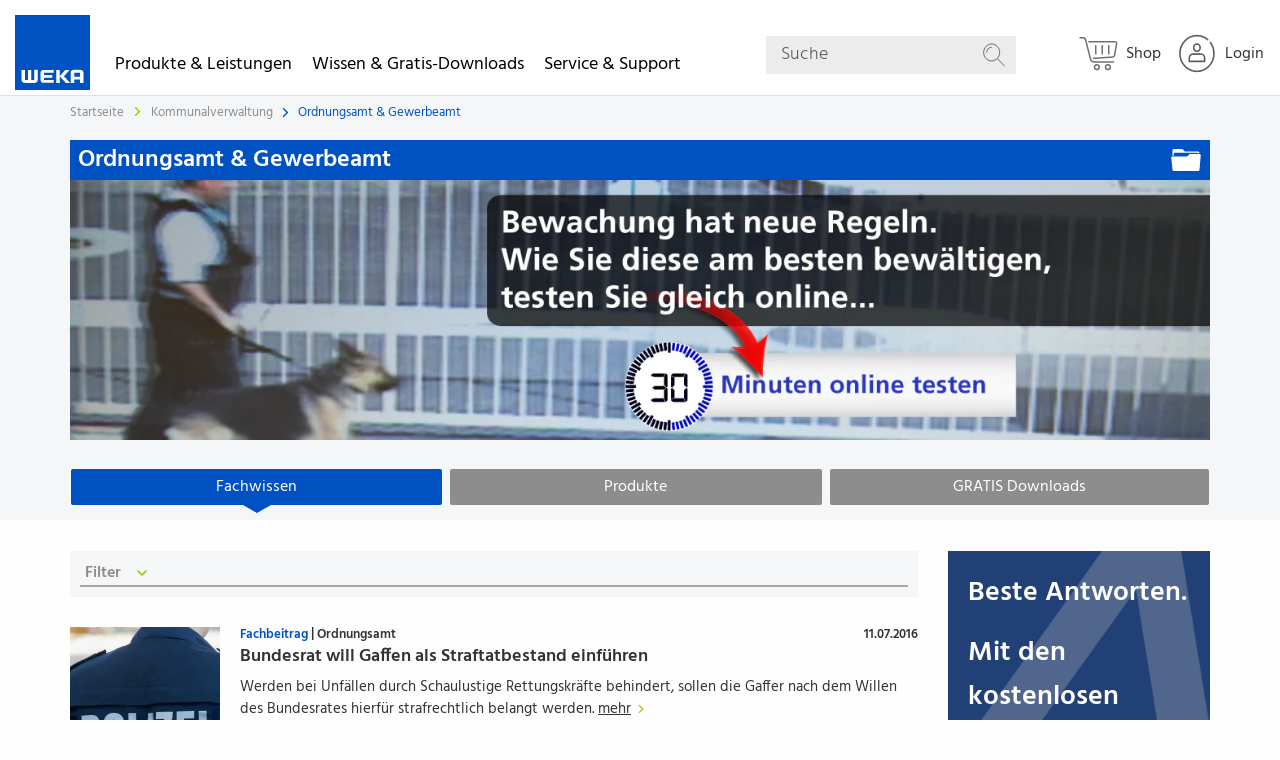

--- FILE ---
content_type: text/html; charset=UTF-8
request_url: https://www.weka.de/ordnungsamt-gewerbeamt/page/115/
body_size: 34595
content:
<!doctype html>
<html class="no-js" lang="de">
<!-- the "no-js" class is for Modernizr. -->

<head  data-template-set="weka-two">

    <link rel="preconnect" href="//privacy-proxy.usercentrics.eu">
    <link rel="preload" href="//privacy-proxy.usercentrics.eu/latest/uc-block.bundle.js" as="script">
    <script id="usercentrics-cmp" src="https://web.cmp.usercentrics.eu/ui/loader.js" data-settings-id="UGN0t4d8" async></script>
    <script type="application/javascript" src="https://privacy-proxy.usercentrics.eu/latest/uc-block.bundle.js"></script>

    <!-- Always force latest IE rendering engine (even in intranet) -->
    <!--[if IE ]>
    <meta http-equiv="X-UA-Compatible" content="IE=edge">
    <![endif]-->

    <meta charset="UTF-8">

    <meta name="version" content="ww1202601231333">

    <title>Ordnungsamt &amp; Gewerbeamt – Fallbeispiele und Praxisvorlagen – WEKA</title>

    <!-- Seitengröße an Display anpassen -->
	    <meta name="viewport" content="width=device-width, initial-scale=1.0">
    <!-- Application-specific meta tags -->
		<link rel="icon" type="image/x-icon" href="/favicon.ico">
	<link rel="shortcut icon" type="image/png" sizes="48x48" href="/favicon.ico">
	<link rel="apple-touch-icon" href="https://www.weka.de/wp-content/themes/wekatwo/images/apple-touch-icon-precomposed.png?ver=ww1202601231333">
	<link rel="apple-touch-icon" sizes="57x57" href="https://www.weka.de/wp-content/themes/wekatwo/images/apple-touch-icon-57x57.png?ver=ww1202601231333">
	<link rel="apple-touch-icon" sizes="72x72" href="https://www.weka.de/wp-content/themes/wekatwo/images/apple-touch-icon-72x72.png?ver=ww1202601231333">
	<link rel="apple-touch-icon" sizes="76x76" href="https://www.weka.de/wp-content/themes/wekatwo/images/apple-touch-icon-76x76.png?ver=ww1202601231333">
	<link rel="apple-touch-icon" sizes="114x114" href="https://www.weka.de/wp-content/themes/wekatwo/images/apple-touch-icon-114x114.png?ver=ww1202601231333">
	<link rel="apple-touch-icon" sizes="120x120" href="https://www.weka.de/wp-content/themes/wekatwo/images/apple-touch-icon-120x120.png?ver=ww1202601231333">
	<link rel="apple-touch-icon" sizes="144x144" href="https://www.weka.de/wp-content/themes/wekatwo/images/apple-touch-icon-144x144.png?ver=ww1202601231333">
	<link rel="apple-touch-icon" sizes="152x152" href="https://www.weka.de/wp-content/themes/wekatwo/images/apple-touch-icon-152x152.png?ver=ww1202601231333">
	<meta name="msapplication-TileImage" content="https://www.weka.de/wp-content/themes/wekatwo/images/touchicon144transparent.png?ver=ww1202601231333">
	<meta name="msapplication-TileColor" content="#ffffff">
	<meta name="tdm-reservation" content="1">
	<meta name="tdm-policy" content="https://www.weka.de/agb/">
	<link rel="search" href="https://www.weka.de/opensearchdescription.xml" type="application/opensearchdescription+xml" title="WEKA">

	<meta name='robots' content='max-image-preview:large, noindex,follow' />
<script src='https://www.weka.de/wp-content/themes/wekatwo/js/vendor.header.min.js'></script>
	<!-- This site is optimized with the Yoast SEO plugin v26.6 - https://yoast.com/wordpress/plugins/seo/ -->
	<title>Ordnungsamt &amp; Gewerbeamt – Fallbeispiele und Praxisvorlagen – WEKA</title>
	<meta name="description" content="Fundierte Praxisinformationen sowie Fallbeispiele, Anhörungsschreiben und Bußgeldbescheide unterstützen Sie in Ihrer täglichen Arbeit für die Bürgern." />
	<meta property="og:locale" content="de_DE" />
	<meta property="og:type" content="article" />
	<meta property="og:title" content="Ordnungsamt &amp; Gewerbeamt – Fallbeispiele und Praxisvorlagen – WEKA" />
	<meta property="og:description" content="Fundierte Praxisinformationen sowie Fallbeispiele, Anhörungsschreiben und Bußgeldbescheide unterstützen Sie in Ihrer täglichen Arbeit für die Bürgern." />
	<meta property="og:url" content="https://www.weka.de/ordnungsamt-gewerbeamt/" />
	<meta property="og:site_name" content="WEKA Media - Der Fachverlag für Ihren beruflichen Erfolg" />
	<meta property="article:modified_time" content="2025-09-25T06:59:30+00:00" />
	<script type="application/ld+json" class="yoast-schema-graph">{"@context":"https://schema.org","@graph":[{"@type":"WebPage","@id":"https://www.weka.de/ordnungsamt-gewerbeamt/","url":"https://www.weka.de/ordnungsamt-gewerbeamt/","name":"Ordnungsamt & Gewerbeamt – Fallbeispiele und Praxisvorlagen – WEKA","isPartOf":{"@id":"https://www.weka.de/#website"},"datePublished":"2014-10-09T09:34:19+00:00","dateModified":"2025-09-25T06:59:30+00:00","description":"Fundierte Praxisinformationen sowie Fallbeispiele, Anhörungsschreiben und Bußgeldbescheide unterstützen Sie in Ihrer täglichen Arbeit für die Bürgern.","inLanguage":"de","potentialAction":[{"@type":"ReadAction","target":["https://www.weka.de/ordnungsamt-gewerbeamt/"]}]},{"@type":"WebSite","@id":"https://www.weka.de/#website","url":"https://www.weka.de/","name":"WEKA Media - Der Fachverlag für Ihren beruflichen Erfolg","description":"","potentialAction":[{"@type":"SearchAction","target":{"@type":"EntryPoint","urlTemplate":"https://www.weka.de/?s={search_term_string}"},"query-input":{"@type":"PropertyValueSpecification","valueRequired":true,"valueName":"search_term_string"}}],"inLanguage":"de"}]}</script>
	<!-- / Yoast SEO plugin. -->


<style id='wp-img-auto-sizes-contain-inline-css' type='text/css'>
img:is([sizes=auto i],[sizes^="auto," i]){contain-intrinsic-size:3000px 1500px}
/*# sourceURL=wp-img-auto-sizes-contain-inline-css */
</style>
<link rel='stylesheet' id='wp-block-library-css' href='https://www.weka.de/wp-includes/css/dist/block-library/style.min.css?ver=ww1202601231333'  media='all' />
<style id='wp-block-library-inline-css' type='text/css'>
/*wp_block_styles_on_demand_placeholder:6981e87b90b16*/
/*# sourceURL=wp-block-library-inline-css */
</style>
<style id='classic-theme-styles-inline-css' type='text/css'>
/*! This file is auto-generated */
.wp-block-button__link{color:#fff;background-color:#32373c;border-radius:9999px;box-shadow:none;text-decoration:none;padding:calc(.667em + 2px) calc(1.333em + 2px);font-size:1.125em}.wp-block-file__button{background:#32373c;color:#fff;text-decoration:none}
/*# sourceURL=/wp-includes/css/classic-themes.min.css */
</style>
<link rel='stylesheet' id='wp-components-css' href='https://www.weka.de/wp-includes/css/dist/components/style.min.css?ver=ww1202601231333'  media='all' />
<link rel='stylesheet' id='wp-preferences-css' href='https://www.weka.de/wp-includes/css/dist/preferences/style.min.css?ver=ww1202601231333'  media='all' />
<link rel='stylesheet' id='wp-block-editor-css' href='https://www.weka.de/wp-includes/css/dist/block-editor/style.min.css?ver=ww1202601231333'  media='all' />
<link rel='stylesheet' id='popup-maker-block-library-style-css' href='https://www.weka.de/wp-content/plugins/popup-maker/dist/packages/block-library-style.css?ver=ww1202601231333'  media='all' />
<link rel='stylesheet' id='cpsh-shortcodes-css' href='https://www.weka.de/wp-content/plugins/column-shortcodes//assets/css/shortcodes.css?ver=ww1202601231333'  media='all' />
<link rel='stylesheet' id='contact-form-7-css' href='https://www.weka.de/wp-content/plugins/contact-form-7/includes/css/styles.css?ver=ww1202601231333'  media='all' />
<link rel='stylesheet' id='digimob-foundation-stylesheet-css' href='https://www.weka.de/wp-content/themes/wekatwo/styles/app.css?ver=ww1202601231333'  media='all' />
<link rel='stylesheet' id='digimob-print-stylesheet-css' href='https://www.weka.de/wp-content/themes/wekatwo/styles/print.css?ver=ww1202601231333'  media='print' />
<link rel='stylesheet' id='tablepress-default-css' href='https://www.weka.de/wp-content/plugins/tablepress/css/build/default.css?ver=ww1202601231333'  media='all' />
<script  src="https://www.weka.de/wp-content/themes/wekatwo/js/vendor/jquery-3.6.0.min.js?ver=ww1202601231333" id="jquery-js"></script>
        <script>
            wpsolr_globalError = [];
            window.onerror = function (msg, url, line, col, error) {
                wpsolr_globalError.push({msg: msg, url: url, line: line, error: error});
            };
        </script>
		    <script>(function (w, d, s, l, i) {
            w[l] = w[l] || [];
            w[l].push(
                {'gtm.start': new Date().getTime(), event: 'gtm.js'}
            );
            var f = d.getElementsByTagName(s)[0],
                j = d.createElement(s), dl = l != 'dataLayer' ? '&l=' + l : '';
            j.async = true;
            j.src =
                'https://www.googletagmanager.com/gtm.js?id=' + i + dl;
            f.parentNode.insertBefore(j, f);
        })(window, document, 'script', 'dataLayer', 'GTM-WGP73MK');</script>
	 <link rel="prev" href="https://www.weka.de/ordnungsamt-gewerbeamt/page/114/" />  <link rel="next" href="https://www.weka.de/ordnungsamt-gewerbeamt/page/116/" /> <style type="text/css">.recentcomments a{display:inline !important;padding:0 !important;margin:0 !important;}</style>			<script type="text/javascript">
			/* <![CDATA[ */
				var isc_front_data =
				{
					caption_position : 'center',
				}
			/* ]]> */
			</script>
			<style>
				.isc-source { position: relative; display: inline-block; line-height: initial; }
                .wp-block-cover .isc-source { position: static; }
								span.isc-source-text a { display: inline; color: #fff; }
			</style>
						<script type="text/javascript">
			/* <![CDATA[ */
				var isc_front_data =
				{
					caption_position : 'center',
				}
			/* ]]> */
			</script>
			<style>
				.isc-source { position: relative; display: inline-block; line-height: initial; }
                .wp-block-cover .isc-source { position: static; }
								span.isc-source-text a { display: inline; color: #fff; }
			</style>
			
    <script>
	window.emos3 = {
		stored: [],
		send: function(p){this.stored.push(p);}
	}

	var emospro = {};
    </script>
    <script>
        window.addEventListener("econdaAnalytics", function (e) {
                if ( e.detail && e.detail.event === "consent_status" ) {
                        if ( e.detail['econda Analytics'] === true ) {
                                try { window.emos3.send({'privacy_mode': 3}); window.emos3.send({'type': 'event', 'marker': 'www/emos_privacy/3'}); } catch (e) { console.error('Could not set econda privacy mode.') }
                        }
                        else {
                                try { if ( localStorage.getItem('emos_privacy') ) { window.emos3.send({'privacy_mode': 2}); window.emos3.send({'type': 'event', 'marker': 'www/emos_privacy/2'}); } } catch (e) { console.error('Could not set econda privacy mode.') }
                        }
                }
        });
    </script>
    <script src="/data/emos3.js?ver=ww1202601231333"></script>
    <script>
        var ajaxurl = 'https://www.weka.de/wp-admin/admin-ajax.php';
    </script>
    <script>
        // Picture element HTML5 shiv
        document.createElement( "picture" );
    </script>
</head>
<body class="paged wp-singular page-template page-template-subject page-template-subject-php page page-id-1776 paged-115 page-paged-115 wp-theme-wekatwo subject-page colortheme-general-kommunalverwaltung preload redesign-start">
    <noscript>
        <iframe src="https://www.googletagmanager.com/ns.html?id=GTM-WGP73MK"
                height="0" width="0" style="display:none;visibility:hidden"></iframe>
    </noscript>
	<nav class="main-menu">
	<div class="menu-row">
        <div class="small-12 columns" data-margin-top="0">
                <script>
        emospro.icampv = emospro.icampv || [];
        emospro.icampv.push(['navigation-shop/themenwelt/ordnungsamt-gewerbeamt']);
    </script>


    <a href="https://www.weka.de" class="weka-logo float-left show-for-large">
		<svg class="icon icon-weka weka-logo-svg" aria-hidden="true" role="img"><desc>WEKA</desc><use xlink:href="https://www.weka.de/wp-content/themes/wekatwo/svgs/svg-defs.svg#weka"></use></svg>        <span class="show-for-sr">WEKA Media - Der Fachverlag für Ihren beruflichen Erfolg</span>
    </a>

    <ul id="mainmenu" class="vertical menu root"
        data-wk-responsive-menu
        data-hover-delay="500"
        data-back-button='<li class="js-drilldown-back"><a>Zurück</a></li>'
        data-auto-height="true"
        data-animate-height="true">
        <li class="wk-menu">
            <a class="upper-menu" role="button" tabindex="0">Produkte & Leistungen
                <span class="wk-menu--chevron-right hide-for-large"><svg class="icon icon-chevron-right " aria-hidden="true" role="img"><use xlink:href="https://www.weka.de/wp-content/themes/wekatwo/svgs/svg-defs.svg#chevron-right"></use></svg></span>
                <span class="wk-menu--chevron-down hide-for-large"><svg class="icon icon-chevron-down " aria-hidden="true" role="img"><use xlink:href="https://www.weka.de/wp-content/themes/wekatwo/svgs/svg-defs.svg#chevron-down"></use></svg></span>
            </a>
            <ul class="vertical menu not-themes three-column wk-accordion-wrapper">
                <li>
                    <div class="desc">Lösungen</div>
                    <ul class="vertical menu" data-wk-menu-accordion>
                        <li><a class="ui-link" tabindex="0" href="https://shop.weka.de/lp/fachwissen?chorid=1000200&salesgroup=310" target="_blank" onclick="wekaEmos3send({rqtype: 'hiddenpi', marker: 'www/themenwelt/ordnungsamt-gewerbeamt/navigation/produkte-leistungen/lösungen/fachwissen', Target: ['Shop', 'Shop', 1, 's'], content: 'WekaWebWelt-->Shop'});"><span>Fachwissen</span><span class="wk-submenu--chevron-right hide-for-large"><svg class="icon icon-chevron-right " aria-hidden="true" role="img"><use xlink:href="https://www.weka.de/wp-content/themes/wekatwo/svgs/svg-defs.svg#chevron-right"></use></svg></span></a></li>
                        <li><a class="ui-link" tabindex="0" href="https://shop.weka.de/lp/softwareprodukte?chorid=1000200&salesgroup=310" target="_blank" onclick="wekaEmos3send({rqtype: 'hiddenpi', marker: 'www/themenwelt/ordnungsamt-gewerbeamt/navigation/produkte-leistungen/lösungen/software', Target: ['Shop', 'Shop', 1, 's'], content: 'WekaWebWelt-->Shop'});"><span>Software</span><span class="wk-submenu--chevron-right hide-for-large"><svg class="icon icon-chevron-right " aria-hidden="true" role="img"><use xlink:href="https://www.weka.de/wp-content/themes/wekatwo/svgs/svg-defs.svg#chevron-right"></use></svg></span></a></li>
                        <li><a class="ui-link" tabindex="0" href="https://shop.weka.de/lp/lernprodukte?chorid=1000200&salesgroup=310" target="_blank" onclick="wekaEmos3send({rqtype: 'hiddenpi', marker: 'www/themenwelt/ordnungsamt-gewerbeamt/navigation/produkte-leistungen/lösungen/e-learning', Target: ['Shop', 'Shop', 1, 's'], content: 'WekaWebWelt-->Shop'});"><span>Schulen & Unterweisen</span><span class="wk-submenu--chevron-right hide-for-large"><svg class="icon icon-chevron-right " aria-hidden="true" role="img"><use xlink:href="https://www.weka.de/wp-content/themes/wekatwo/svgs/svg-defs.svg#chevron-right"></use></svg></span></a></li>
                        <li><a class="ui-link" tabindex="0" href="https://www.weka-unternehmenskunden.de" target="_blank" onclick="wekaEmos3send({rqtype: 'hiddenpi', marker: 'www/themenwelt/ordnungsamt-gewerbeamt/navigation/produkte-leistungen/lösungen/individualberatung'});"><span>Individualberatung</span><span class="wk-submenu--chevron-right hide-for-large"><svg class="icon icon-chevron-right " aria-hidden="true" role="img"><use xlink:href="https://www.weka.de/wp-content/themes/wekatwo/svgs/svg-defs.svg#chevron-right"></use></svg></span></a></li>
                    </ul>
                </li>


                <li>
                    <div class="desc">Branchen</div>
                    <ul class="vertical menu" data-wk-menu-accordion>
                        <li><a class="ui-link" tabindex="0" href="https://shop.weka.de?chorid=1000200&salesgroup=310" onclick="wekaEmos3send({rqtype: 'hiddenpi', marker: 'www/themenwelt/ordnungsamt-gewerbeamt/navigation/produkte-leistungen/branchen/industrie-logistik', Target: ['Shop', 'Shop', 1, 's'], content: 'WekaWebWelt-->Shop'});"><span>Industrie & Logistik</span><span class="wk-submenu--chevron-right hide-for-large"><svg class="icon icon-chevron-right " aria-hidden="true" role="img"><use xlink:href="https://www.weka.de/wp-content/themes/wekatwo/svgs/svg-defs.svg#chevron-right"></use></svg></span></a></li>
                        <li><a class="ui-link" tabindex="0" href="https://shop.weka.de?chorid=1000200&salesgroup=310" onclick="wekaEmos3send({rqtype: 'hiddenpi', marker: 'www/themenwelt/ordnungsamt-gewerbeamt/navigation/produkte-leistungen/branchen/verwaltung-dienstleistung', Target: ['Shop', 'Shop', 1, 's'], content: 'WekaWebWelt-->Shop'});"><span>Verwaltung & Dienstleistung</span><span class="wk-submenu--chevron-right hide-for-large"><svg class="icon icon-chevron-right " aria-hidden="true" role="img"><use xlink:href="https://www.weka.de/wp-content/themes/wekatwo/svgs/svg-defs.svg#chevron-right"></use></svg></span></a></li>
                        <li><a class="ui-link" tabindex="0" href="https://shop.weka.de/bau-immobilien?chorid=1000200&salesgroup=310" onclick="wekaEmos3send({rqtype: 'hiddenpi', marker: 'www/themenwelt/ordnungsamt-gewerbeamt/navigation/produkte-leistungen/branchen/bau-handwerk', Target: ['Shop', 'Shop', 1, 's'], content: 'WekaWebWelt-->Shop'});"><span>Bau & Handwerk</span><span class="wk-submenu--chevron-right hide-for-large"><svg class="icon icon-chevron-right " aria-hidden="true" role="img"><use xlink:href="https://www.weka.de/wp-content/themes/wekatwo/svgs/svg-defs.svg#chevron-right"></use></svg></span></a></li>
                        <li><a class="ui-link" tabindex="0" href="https://shop.weka.de/kommunalverwaltung?chorid=1000200&salesgroup=310" onclick="wekaEmos3send({rqtype: 'hiddenpi', marker: 'www/themenwelt/ordnungsamt-gewerbeamt/navigation/produkte-leistungen/branchen/kommune-behörden', Target: ['Shop', 'Shop', 1, 's'], content: 'WekaWebWelt-->Shop'});"><span>Kommune & Behörden</span><span class="wk-submenu--chevron-right hide-for-large"><svg class="icon icon-chevron-right " aria-hidden="true" role="img"><use xlink:href="https://www.weka.de/wp-content/themes/wekatwo/svgs/svg-defs.svg#chevron-right"></use></svg></span></a></li>
                    </ul>
                </li>

                <li>
                <div class="desc">Themen</div>
                    <ul class="vertical menu" data-wk-menu-accordion>
                        <li><a class="ui-link" tabindex="0" href="https://shop.weka.de/arbeitsschutz?chorid=1000200&salesgroup=310" target="_blank" onclick="wekaEmos3send({rqtype: 'hiddenpi', marker: 'www/themenwelt/ordnungsamt-gewerbeamt/navigation/produkte-leistungen/themen/arbeitsschutz', Target: ['Shop', 'Shop', 1, 's'], content: 'WekaWebWelt-->Shop'});"><span>Arbeitsschutz</span><span class="wk-submenu--chevron-right hide-for-large"><svg class="icon icon-chevron-right " aria-hidden="true" role="img"><use xlink:href="https://www.weka.de/wp-content/themes/wekatwo/svgs/svg-defs.svg#chevron-right"></use></svg></span></a></li>
                        <li><a class="ui-link" tabindex="0" href="https://shop.weka.de/datenschutz?chorid=1000200&salesgroup=310" target="_blank"  onclick="wekaEmos3send({rqtype: 'hiddenpi', marker: 'www/themenwelt/ordnungsamt-gewerbeamt/navigation/produkte-leistungen/themen/datenschutz', Target: ['Shop', 'Shop', 1, 's'], content: 'WekaWebWelt-->Shop'});"><span>Datenschutz</span><span class="wk-submenu--chevron-right hide-for-large"><svg class="icon icon-chevron-right " aria-hidden="true" role="img"><use xlink:href="https://www.weka.de/wp-content/themes/wekatwo/svgs/svg-defs.svg#chevron-right"></use></svg></span></a></li>
                        <li><a class="ui-link" tabindex="0" href="https://shop.weka.de/elektrosicherheit?chorid=1000200&salesgroup=310" target="_blank"  onclick="wekaEmos3send({rqtype: 'hiddenpi', marker: 'www/themenwelt/ordnungsamt-gewerbeamt/navigation/produkte-leistungen/themen/elektrosicherheit', Target: ['Shop', 'Shop', 1, 's'], content: 'WekaWebWelt-->Shop'});"><span>Elektrosicherheit</span><span class="wk-submenu--chevron-right hide-for-large"><svg class="icon icon-chevron-right " aria-hidden="true" role="img"><use xlink:href="https://www.weka.de/wp-content/themes/wekatwo/svgs/svg-defs.svg#chevron-right"></use></svg></span></a></li>
                        <li><a class="ui-link" tabindex="0" href="https://shop.weka.de?chorid=1000200&salesgroup=310" target="_blank"  onclick="wekaEmos3send({rqtype: 'hiddenpi', marker: 'www/themenwelt/ordnungsamt-gewerbeamt/navigation/produkte-leistungen/themen/mehr', Target: ['Shop', 'Shop', 1, 's'], content: 'WekaWebWelt-->Shop'});"><span>Mehr…</span><span class="wk-submenu--chevron-right hide-for-large"><svg class="icon icon-chevron-right " aria-hidden="true" role="img"><use xlink:href="https://www.weka.de/wp-content/themes/wekatwo/svgs/svg-defs.svg#chevron-right"></use></svg></span></a></li>
                    </ul>
                </li>
            </ul>
        </li>

        <li class="wk-menu">
            <a class="upper-menu" role="button" tabindex="0">Wissen & Gratis-Downloads
                <span class="wk-menu--chevron-right hide-for-large"><svg class="icon icon-chevron-right " aria-hidden="true" role="img"><use xlink:href="https://www.weka.de/wp-content/themes/wekatwo/svgs/svg-defs.svg#chevron-right"></use></svg></span>
                <span class="wk-menu--chevron-down hide-for-large"><svg class="icon icon-chevron-down " aria-hidden="true" role="img"><use xlink:href="https://www.weka.de/wp-content/themes/wekatwo/svgs/svg-defs.svg#chevron-down"></use></svg></span>
            </a>
            <ul class="vertical menu not-themes two-column wk-accordion-wrapper">
                <li>
                    <ul class="vertical menu" data-wk-menu-accordion>
                        <li><a class="ui-link" tabindex="0" href="/arbeitsschutz-gefahrstoffe/" onclick="wekaEmos3send({rqtype: 'hiddenpi', marker: 'www/themenwelt/ordnungsamt-gewerbeamt/navigation/wissen-gratis-downloads/arbeitsschutz-gefahrstoffe'});"><span>Arbeitsschutz & Gefahrstoffe</span><span class="wk-submenu--chevron-right hide-for-large"><svg class="icon icon-chevron-right " aria-hidden="true" role="img"><use xlink:href="https://www.weka.de/wp-content/themes/wekatwo/svgs/svg-defs.svg#chevron-right"></use></svg></span></a></li>
                        <li><a class="ui-link" tabindex="0" href="/bau-immobilien/" onclick="wekaEmos3send({rqtype: 'hiddenpi', marker: 'www/themenwelt/ordnungsamt-gewerbeamt/navigation/wissen-gratis-downloads/bau-immobilien'});"><span>Bau & Immobilien</span><span class="wk-submenu--chevron-right hide-for-large"><svg class="icon icon-chevron-right " aria-hidden="true" role="img"><use xlink:href="https://www.weka.de/wp-content/themes/wekatwo/svgs/svg-defs.svg#chevron-right"></use></svg></span></a></li>
                        <li><a class="ui-link" tabindex="0" href="/betriebsrat-personalrat/" onclick="wekaEmos3send({rqtype: 'hiddenpi', marker: 'www/themenwelt/ordnungsamt-gewerbeamt/navigation/wissen-gratis-downloads/betriebsratpersonalrat'});"><span>Betriebsrat & Personalrat</span><span class="wk-submenu--chevron-right hide-for-large"><svg class="icon icon-chevron-right " aria-hidden="true" role="img"><use xlink:href="https://www.weka.de/wp-content/themes/wekatwo/svgs/svg-defs.svg#chevron-right"></use></svg></span></a></li>
                        <li><a class="ui-link" tabindex="0" href="/brandschutz/" onclick="wekaEmos3send({rqtype: 'hiddenpi', marker: 'www/themenwelt/ordnungsamt-gewerbeamt/navigation/wissen-gratis-downloads/brandschutz'});"><span>Brandschutz</span><span class="wk-submenu--chevron-right hide-for-large"><svg class="icon icon-chevron-right " aria-hidden="true" role="img"><use xlink:href="https://www.weka.de/wp-content/themes/wekatwo/svgs/svg-defs.svg#chevron-right"></use></svg></span></a></li>
                        <li><a class="ui-link" tabindex="0" href="/datenschutz/" onclick="wekaEmos3send({rqtype: 'hiddenpi', marker: 'www/themenwelt/ordnungsamt-gewerbeamt/navigation/wissen-gratis-downloads/datenschutz'});"><span>Datenschutz</span><span class="wk-submenu--chevron-right hide-for-large"><svg class="icon icon-chevron-right " aria-hidden="true" role="img"><use xlink:href="https://www.weka.de/wp-content/themes/wekatwo/svgs/svg-defs.svg#chevron-right"></use></svg></span></a></li>
                        <li><a class="ui-link" tabindex="0" href="/elektrosicherheit/" onclick="wekaEmos3send({rqtype: 'hiddenpi', marker: 'www/themenwelt/ordnungsamt-gewerbeamt/navigation/wissen-gratis-downloads/elektrosicherheit'});"><span>Elektrosicherheit</span><span class="wk-submenu--chevron-right hide-for-large"><svg class="icon icon-chevron-right " aria-hidden="true" role="img"><use xlink:href="https://www.weka.de/wp-content/themes/wekatwo/svgs/svg-defs.svg#chevron-right"></use></svg></span></a></li>
                    </ul>
                </li>

                <li>
                    <ul class="vertical menu" data-wk-menu-accordion>
                        <li><a class="ui-link" tabindex="0" href="/energie/" onclick="wekaEmos3send({rqtype: 'hiddenpi', marker: 'www/themenwelt/ordnungsamt-gewerbeamt/navigation/wissen-gratis-downloads/energie'});"><span>Energie</span><span class="wk-submenu--chevron-right hide-for-large"><svg class="icon icon-chevron-right " aria-hidden="true" role="img"><use xlink:href="https://www.weka.de/wp-content/themes/wekatwo/svgs/svg-defs.svg#chevron-right"></use></svg></span></a></li>
                        <li><a class="ui-link" tabindex="0" href="/kommunalverwaltung/" onclick="wekaEmos3send({rqtype: 'hiddenpi', marker: 'www/themenwelt/ordnungsamt-gewerbeamt/navigation/wissen-gratis-downloads/kommunalverwaltung'});"><span>Kommunalverwaltung </span><span class="wk-submenu--chevron-right hide-for-large"><svg class="icon icon-chevron-right " aria-hidden="true" role="img"><use xlink:href="https://www.weka.de/wp-content/themes/wekatwo/svgs/svg-defs.svg#chevron-right"></use></svg></span></a></li>
                        <li><a class="ui-link" tabindex="0" href="/management-assistenz/" onclick="wekaEmos3send({rqtype: 'hiddenpi', marker: 'www/themenwelt/ordnungsamt-gewerbeamt/navigation/wissen-gratis-downloads/management-assistenz'});"><span>Management & Assistenz</span><span class="wk-submenu--chevron-right hide-for-large"><svg class="icon icon-chevron-right " aria-hidden="true" role="img"><use xlink:href="https://www.weka.de/wp-content/themes/wekatwo/svgs/svg-defs.svg#chevron-right"></use></svg></span></a></li>
                        <li><a class="ui-link" tabindex="0" href="/produktsicherheit/" onclick="wekaEmos3send({rqtype: 'hiddenpi', marker: 'www/themenwelt/ordnungsamt-gewerbeamt/navigation/wissen-gratis-downloads/produktsicherheit'});"><span>Produktsicherheit </span><span class="wk-submenu--chevron-right hide-for-large"><svg class="icon icon-chevron-right " aria-hidden="true" role="img"><use xlink:href="https://www.weka.de/wp-content/themes/wekatwo/svgs/svg-defs.svg#chevron-right"></use></svg></span></a></li>
                        <li><a class="ui-link" tabindex="0" href="/qualitaetsmanagement/" onclick="wekaEmos3send({rqtype: 'hiddenpi', marker: 'www/themenwelt/ordnungsamt-gewerbeamt/navigation/wissen-gratis-downloads/qualitätsmanagement'});"><span>Qualitätsmanagement </span><span class="wk-submenu--chevron-right hide-for-large"><svg class="icon icon-chevron-right " aria-hidden="true" role="img"><use xlink:href="https://www.weka.de/wp-content/themes/wekatwo/svgs/svg-defs.svg#chevron-right"></use></svg></span></a></li>
                        <li><a class="ui-link" tabindex="0" href="/umweltschutz-gefahrgut/" onclick="wekaEmos3send({rqtype: 'hiddenpi', marker: 'www/themenwelt/ordnungsamt-gewerbeamt/navigation/wissen-gratis-downloads/umweltschutz-gefahrgut'});"><span>Umweltschutz & Gefahrgut</span><span class="wk-submenu--chevron-right hide-for-large"><svg class="icon icon-chevron-right " aria-hidden="true" role="img"><use xlink:href="https://www.weka.de/wp-content/themes/wekatwo/svgs/svg-defs.svg#chevron-right"></use></svg></span></a></li>
                    </ul>
                </li>
            </ul>
        </li>

        <li class="wk-menu">
            <a class="upper-menu" role="button" tabindex="0">Service & Support
                <span class="wk-menu--chevron-right hide-for-large"><svg class="icon icon-chevron-right " aria-hidden="true" role="img"><use xlink:href="https://www.weka.de/wp-content/themes/wekatwo/svgs/svg-defs.svg#chevron-right"></use></svg></span>
                <span class="wk-menu--chevron-down hide-for-large"><svg class="icon icon-chevron-down " aria-hidden="true" role="img"><use xlink:href="https://www.weka.de/wp-content/themes/wekatwo/svgs/svg-defs.svg#chevron-down"></use></svg></span>
            </a>
            <ul class="vertical menu not-themes one-column wk-accordion-wrapper">
                <li>
                    <ul class="vertical menu" data-wk-menu-accordion>
                        <li><a class="ui-link" tabindex="0" href="/kundenservice/" onclick="wekaEmos3send({rqtype: 'hiddenpi', marker: 'www/themenwelt/ordnungsamt-gewerbeamt/navigation/service-support/kundenservice'});"><span>Kundenservice</span><span class="wk-submenu--chevron-right hide-for-large"><svg class="icon icon-chevron-right " aria-hidden="true" role="img"><use xlink:href="https://www.weka.de/wp-content/themes/wekatwo/svgs/svg-defs.svg#chevron-right"></use></svg></span></a></li>
                        <li><a class="ui-link" tabindex="0" href="/technischer-support/" onclick="wekaEmos3send({rqtype: 'hiddenpi', marker: 'www/themenwelt/ordnungsamt-gewerbeamt/navigation/service-support/technischer-support'});"><span>Technischer Support</span><span class="wk-submenu--chevron-right hide-for-large"><svg class="icon icon-chevron-right " aria-hidden="true" role="img"><use xlink:href="https://www.weka.de/wp-content/themes/wekatwo/svgs/svg-defs.svg#chevron-right"></use></svg></span></a></li>
                        <li><a class="ui-link" tabindex="0" href="/faq/" onclick="wekaEmos3send({rqtype: 'hiddenpi', marker: 'www/themenwelt/ordnungsamt-gewerbeamt/navigation/service-support/faq'});"><span>FAQ</span><span class="wk-submenu--chevron-right hide-for-large"><svg class="icon icon-chevron-right " aria-hidden="true" role="img"><use xlink:href="https://www.weka.de/wp-content/themes/wekatwo/svgs/svg-defs.svg#chevron-right"></use></svg></span></a></li>
                        <li><a class="ui-link" tabindex="0" href="/download/" onclick="wekaEmos3send({rqtype: 'hiddenpi', marker: 'www/themenwelt/ordnungsamt-gewerbeamt/navigation/service-support/download'});"><span>Gratis-Downloads</span><span class="wk-submenu--chevron-right hide-for-large"><svg class="icon icon-chevron-right " aria-hidden="true" role="img"><use xlink:href="https://www.weka.de/wp-content/themes/wekatwo/svgs/svg-defs.svg#chevron-right"></use></svg></span></a></li>
                    </ul>
                </li>
            </ul>
        </li>

        <li class="wk-menu hide-for-large">
            <a class="upper-menu" tabindex="0">Über WEKA Media
                <span class="wk-menu--chevron-right hide-for-large"><svg class="icon icon-chevron-right " aria-hidden="true" role="img"><use xlink:href="https://www.weka.de/wp-content/themes/wekatwo/svgs/svg-defs.svg#chevron-right"></use></svg></span>
                <span class="wk-menu--chevron-down hide-for-large"><svg class="icon icon-chevron-down " aria-hidden="true" role="img"><use xlink:href="https://www.weka.de/wp-content/themes/wekatwo/svgs/svg-defs.svg#chevron-down"></use></svg></span>
            </a>
            <ul class="vertical menu not-themes wk-accordion-wrapper">
                <li>
                    <ul class="vertical menu" data-wk-menu-accordion>
                        <li><a class="ui-link" tabindex="0" href="/ueber-weka/unternehmensbeschreibung/" onclick="wekaEmos3send({rqtype: 'hiddenpi', marker: 'www/themenwelt/ordnungsamt-gewerbeamt/navigation/ueber-weka/unternehmensbeschreibung'});"><span>Unternehmensbeschreibung</span><span class="wk-submenu--chevron-right hide-for-large"><svg class="icon icon-chevron-right " aria-hidden="true" role="img"><use xlink:href="https://www.weka.de/wp-content/themes/wekatwo/svgs/svg-defs.svg#chevron-right"></use></svg></span></a></li>
                        <li><a class="ui-link" tabindex="0" href="/ueber-weka/geschichte/" onclick="wekaEmos3send({rqtype: 'hiddenpi', marker: 'www/themenwelt/ordnungsamt-gewerbeamt/navigation/ueber-weka/geschichte'});"><span>Geschichte</span><span class="wk-submenu--chevron-right hide-for-large"><svg class="icon icon-chevron-right " aria-hidden="true" role="img"><use xlink:href="https://www.weka.de/wp-content/themes/wekatwo/svgs/svg-defs.svg#chevron-right"></use></svg></span></a></li>
                        <li><a class="ui-link" tabindex="0" href="/ueber-weka/produkte-services/" onclick="wekaEmos3send({rqtype: 'hiddenpi', marker: 'www/themenwelt/ordnungsamt-gewerbeamt/navigation/ueber-weka/produkte-services'});"><span>Produkte & Services</span><span class="wk-submenu--chevron-right hide-for-large"><svg class="icon icon-chevron-right " aria-hidden="true" role="img"><use xlink:href="https://www.weka.de/wp-content/themes/wekatwo/svgs/svg-defs.svg#chevron-right"></use></svg></span></a></li>
                        <li><a class="ui-link" tabindex="0" href="/ueber-weka/umwelt-soziales/" onclick="wekaEmos3send({rqtype: 'hiddenpi', marker: 'www/themenwelt/ordnungsamt-gewerbeamt/navigation/ueber-weka/umwelt-soziales'});"><span>Umwelt & Soziales</span><span class="wk-submenu--chevron-right hide-for-large"><svg class="icon icon-chevron-right " aria-hidden="true" role="img"><use xlink:href="https://www.weka.de/wp-content/themes/wekatwo/svgs/svg-defs.svg#chevron-right"></use></svg></span></a></li>
                        <li><a class="ui-link" tabindex="0" href="https://jobs.weka.de/hcm/jobexchange/showJobOfferList.do" target="_blank" onclick="wekaEmos3send({rqtype: 'hiddenpi', marker: 'www/themenwelt/ordnungsamt-gewerbeamt/navigation/ueber-weka/karriere'});"><span>Karriere</span><span class="wk-submenu--chevron-right hide-for-large"><svg class="icon icon-chevron-right " aria-hidden="true" role="img"><use xlink:href="https://www.weka.de/wp-content/themes/wekatwo/svgs/svg-defs.svg#chevron-right"></use></svg></span></a></li>
                        <li><a class="ui-link" tabindex="0" href="/presse/pressestelle/" onclick="wekaEmos3send({rqtype: 'hiddenpi', marker: 'www/themenwelt/ordnungsamt-gewerbeamt/navigation/ueber-weka/presse'});"><span>Presse</span><span class="wk-submenu--chevron-right hide-for-large"><svg class="icon icon-chevron-right " aria-hidden="true" role="img"><use xlink:href="https://www.weka.de/wp-content/themes/wekatwo/svgs/svg-defs.svg#chevron-right"></use></svg></span></a></li>
                    </ul>
                </li>
            </ul>
        </li>

        <li class="wk-menu-newsletter hide-for-large">
            <a class="upper-menu" tabindex="0" href="/newsletter-anmelden/" onclick="wekaEmos3send({rqtype: 'hiddenpi', marker: 'www/themenwelt/ordnungsamt-gewerbeamt/navigation/newsletter-anmelden'});">Newsletter
                <span class="wk-menu--chevron-right hide-for-large"></span>
            </a>
        </li>
    </ul>


    <a id="menu-close-search" class="button small weka" data-close-search="#searchWrapper .search_que">
        <div class="menu-icon">
            <span>&nbsp;</span>
            <span>&nbsp;</span>
            <span>&nbsp;</span>
        </div>
        Menü
		<svg class="icon secondary icon-arrow-double-right " aria-hidden="true" role="img"><use xlink:href="https://www.weka.de/wp-content/themes/wekatwo/svgs/svg-defs.svg#arrow-double-right"></use></svg>    </a>

    <div class="small-12 column meta">
        <div class="row right-menu">
            <div id="search-wrapper-large" class="show-for-large">
				
<form data-search-form action="https://www.weka.de/suche/" method="GET">
	<input type="hidden" value="wdm_return_solr_rows" class="path_to_fold">
		<input type="hidden" value="" class="search_opt">

	<input type="hidden" class="ajax_nonce" value="49e8db70bc">
	<input type="hidden" class="suggestion_uuid" value="013364EB7343E00B6C6E16D8E2261461">
	<div class="form-group autocomplete-anchor small-12">
		<input type="text" name="search-phrase" class="search_que form-control search-field font-size-200 sfl1" value="" autocomplete="off" placeholder="Suche">
		<button class="button search-button" data-suche type="submit" onclick="wekaEmos3send({rqtype: 'hiddenpi', marker: 'www/suche/themenwelt/ordnungsamt-gewerbeamt'});"><svg class="icon icon-Iconmagnifier-white " aria-hidden="true" role="img"><use xlink:href="https://www.weka.de/wp-content/themes/wekatwo/svgs/svg-defs.svg#Iconmagnifier-white"></use></svg><svg class="icon icon-Iconmagnifier " aria-hidden="true" role="img"><use xlink:href="https://www.weka.de/wp-content/themes/wekatwo/svgs/svg-defs.svg#Iconmagnifier"></use></svg><span class="show-for-sr">Suchen</span><a class="mini-search" href="/suche/?search-phrase="><svg class="icon icon-Iconmagnifier " aria-hidden="true" role="img"><use xlink:href="https://www.weka.de/wp-content/themes/wekatwo/svgs/svg-defs.svg#Iconmagnifier"></use></svg></a></button>
		<button class="button cta search-button-close" data-close-search><svg class="icon icon-cross " aria-hidden="true" role="img"><use xlink:href="https://www.weka.de/wp-content/themes/wekatwo/svgs/svg-defs.svg#cross"></use></svg><span class="show-for-sr">Suche schließen</span></button>
		<button class="button cta search-page-button search-button" data-suche type="submit"><svg class="icon icon-search " aria-hidden="true" role="img"><use xlink:href="https://www.weka.de/wp-content/themes/wekatwo/svgs/svg-defs.svg#search"></use></svg><span class="show-for-sr">Suchen</span></button>
	</div>
</form>
            </div>

            <div class="menu-shop show-for-large">
                <a href="https://shop.weka.de?chorid=1000200&salesgroup=310"
                   title="Zum WEKA-Shop"
                   class="shop click-to-shop"
                   target="_blank"
                   data-shop-header
                   onclick="wekaEmos3send({'type': 'event', 'icampc': ['navigation-shop/themenwelt/ordnungsamt-gewerbeamt']}); wekaEmos3send({rqtype: 'hiddenpi', marker: 'www/themenwelt/ordnungsamt-gewerbeamt/navigation/shop', Target: ['Shop', 'Shop', 1, 's'], content: 'WekaWebWelt-->Shop'});">
                    <svg class="icon icon-cart" aria-label="Zum WEKA-Shop" width="26" height="23" viewBox="0 0 26 23" fill="none" xmlns="http://www.w3.org/2000/svg">
                        <path id="cart" d="M9.57782 14.744L22.2965 13.8883C22.9973 13.8411 23.5759 13.3195 23.7035 12.622L25.097 4.93878C25.2097 4.31274 24.7344 3.73583 24.1042 3.73583H6.57505M0.667191 1H2.47348C3.4717 1 4.34359 1.68255 4.46718 2.65912L7.73617 15.4841C8.10965 16.4606 8.98156 17.1433 9.97977 17.1433H23.0068M15.5671 6.28927V11.7674M19.898 6.28927V11.7674M11.2361 6.28927V11.7674M13.4471 20.5892C13.4471 21.4597 12.749 22.1654 11.8866 22.1654C11.0256 22.1654 10.3261 21.4597 10.3261 20.5892C10.3261 19.7185 11.0256 19.0129 11.8866 19.0129C12.749 19.0129 13.4471 19.7185 13.4471 20.5892ZM20.808 20.5892C20.808 21.4597 20.11 22.1654 19.2476 22.1654C18.3865 22.1654 17.6884 21.4597 17.6884 20.5892C17.6884 19.7185 18.3865 19.0129 19.2476 19.0129C20.11 19.0129 20.808 19.7185 20.808 20.5892Z" stroke="#707070" stroke-miterlimit="2" stroke-linecap="round" stroke-linejoin="round"/>
                    </svg>
                    <span>Shop</span>
                </a>
            </div>

            <div id="loginbereich" class="login-wrapper">
                <div class="login-title show-for-large" id="login-desktop">
					<a class="login-link" tabindex="0">
                    <svg class="icon secondary icon-login" aria-label="Login" width="23" height="24" viewBox="0 0 23 24" fill="none" xmlns="http://www.w3.org/2000/svg">
                        <path id="Login" d="M19.4643 5.29892C20.8264 7.15405 21.6343 9.47892 21.6343 12C21.6343 18.0756 16.9418 23 11.1524 23C5.3629 23 0.670362 18.0756 0.670362 12C0.670362 5.92443 5.3629 1 11.1524 1C13.642 1 15.9299 1.91092 17.7283 3.43427M9.16701 8.4247C9.16701 9.66848 10.0566 10.6765 11.1524 10.6765C12.2493 10.6765 13.1388 9.66848 13.1388 8.4247C13.1388 7.18105 12.2493 6.17297 11.1524 6.17297C10.0566 6.17297 9.16701 7.18105 9.16701 8.4247ZM6.45301 14.7085V16.8757H15.8528V14.7085C15.8528 13.4211 14.8579 12.3773 13.6317 12.3773H8.67404C7.4468 12.3773 6.45301 13.4211 6.45301 14.7085Z" stroke="#5E5E5E" stroke-miterlimit="2" stroke-linecap="round" stroke-linejoin="round"/>
                    </svg>
                    <span>Login</span></a>
                </div>
                <div class="login-title hide-for-large">
					<svg class="icon secondary icon-login-white " aria-hidden="true" role="img"><use xlink:href="https://www.weka.de/wp-content/themes/wekatwo/svgs/svg-defs.svg#login-white"></use></svg>                    <span>Login</span>
                </div>
                <div class="bottom small" data-dropdown data-close-on-click="true">
                    <div class="login-text">Ihre Online-Produkte bei WEKA Media. Direkter Zugriff auf
                        all Ihre Fachinformationen und die Rechtsdatenbank.
                    </div>
                    <a href="https://www.weka-business-portal.de" class="button cta ph__button" target="_blank"
                        onclick="wekaEmos3send({rqtype: 'hiddenpi', Target: ['Login', 'WBP', 0, 's']});">
                        Zum WEKA Business Portal
                    </a>
                    <hr/>
                    <div class="login-text">Ihr Kundenkonto bei WEKA Media. Ansehen und Ändern offener
                        Bestellungen sowie Verwaltung Ihrer Einstellungen.
                    </div>
                    <a href="https://www.weka-business-portal.de/meinkonto/" class="button cta ph__button"
                       target="_blank"
                       onclick="wekaEmos3send({rqtype: 'hiddenpi', Target: ['Login', 'Mein Konto', 0, 's']});">
                        Zu "Mein Konto"
                    </a>
                </div>
            </div>
        </div>
    </div>
        </div>
    </div>
</nav>

<div class="hide-for-large row hide-for-print" id="searchWrapper">
	
<form data-search-form action="https://www.weka.de/suche/" method="GET">
	<input type="hidden" value="wdm_return_solr_rows" class="path_to_fold">
		<input type="hidden" value="" class="search_opt">

	<input type="hidden" class="ajax_nonce" value="49e8db70bc">
	<input type="hidden" class="suggestion_uuid" value="013364EB7343E00B6C6E16D8E2261461">
	<div class="form-group autocomplete-anchor small-12">
		<input type="text" name="search-phrase" class="search_que form-control search-field font-size-200 sfl1" value="" autocomplete="off" placeholder="Suche">
		<button class="button search-button" data-suche type="submit" onclick="wekaEmos3send({rqtype: 'hiddenpi', marker: 'www/suche/themenwelt/ordnungsamt-gewerbeamt'});"><svg class="icon icon-Iconmagnifier-white " aria-hidden="true" role="img"><use xlink:href="https://www.weka.de/wp-content/themes/wekatwo/svgs/svg-defs.svg#Iconmagnifier-white"></use></svg><svg class="icon icon-Iconmagnifier " aria-hidden="true" role="img"><use xlink:href="https://www.weka.de/wp-content/themes/wekatwo/svgs/svg-defs.svg#Iconmagnifier"></use></svg><span class="show-for-sr">Suchen</span><a class="mini-search" href="/suche/?search-phrase="><svg class="icon icon-Iconmagnifier " aria-hidden="true" role="img"><use xlink:href="https://www.weka.de/wp-content/themes/wekatwo/svgs/svg-defs.svg#Iconmagnifier"></use></svg></a></button>
		<button class="button cta search-button-close" data-close-search><svg class="icon icon-cross " aria-hidden="true" role="img"><use xlink:href="https://www.weka.de/wp-content/themes/wekatwo/svgs/svg-defs.svg#cross"></use></svg><span class="show-for-sr">Suche schließen</span></button>
		<button class="button cta search-page-button search-button" data-suche type="submit"><svg class="icon icon-search " aria-hidden="true" role="img"><use xlink:href="https://www.weka.de/wp-content/themes/wekatwo/svgs/svg-defs.svg#search"></use></svg><span class="show-for-sr">Suchen</span></button>
	</div>
</form>
</div>

<!-- Title bar : small and medium only -->
<div class="title-bar hide-for-large">
    <div class="title-bar-left">
        <a href="https://www.weka.de" class="weka-logo title-bar-title">
			<svg class="icon icon-weka weka-logo-svg" aria-hidden="true" role="img"><desc>WEKA</desc><use xlink:href="https://www.weka.de/wp-content/themes/wekatwo/svgs/svg-defs.svg#weka"></use></svg>            <span class="show-for-sr">WEKA Media - Der Fachverlag für Ihren beruflichen Erfolg</span>
        </a>
    </div>
    <div class="title-bar-right">
        <a class="title-bar-icon" href="https://shop.weka.de?chorid=1000200&salesgroup=310"
            title="Zum WEKA-Shop"
            target="_blank"
            data-shop-header
            onclick="wekaEmos3send({'type': 'event', 'icampc': ['navigation-shop/themenwelt/ordnungsamt-gewerbeamt']}); wekaEmos3send({rqtype: 'hiddenpi', marker: 'www/themenwelt/ordnungsamt-gewerbeamt/navigation/shop', Target: ['Shop', 'Shop', 1, 's'], content: 'WekaWebWelt-->Shop'});">
            <svg class="icon icon-cart " aria-hidden="true" role="img"><use xlink:href="https://www.weka.de/wp-content/themes/wekatwo/svgs/svg-defs.svg#cart"></use></svg>            <span>Shop</span>
        </a>
        <a class="title-bar-icon" href="tel:00498233234000">
			<svg class="icon icon-service " aria-hidden="true" role="img"><use xlink:href="https://www.weka.de/wp-content/themes/wekatwo/svgs/svg-defs.svg#service"></use></svg>            <span>Kontakt</span>
        </a>
        <button class="title-bar-icon fill" type="button" id="loginbereich-button">
            <svg class="icon icon-login " aria-hidden="true" role="img"><use xlink:href="https://www.weka.de/wp-content/themes/wekatwo/svgs/svg-defs.svg#login"></use></svg>            <span>Login</span>
        </button>
        <button id="search-button" class="title-bar-icon" data-open="searchWrapper" onclick="wekaEmos3send({rqtype: 'hiddenpi', marker: 'www/suche/themenwelt/ordnungsamt-gewerbeamt'});">
			<svg class="icon icon-Iconmagnifier " aria-hidden="true" role="img"><use xlink:href="https://www.weka.de/wp-content/themes/wekatwo/svgs/svg-defs.svg#Iconmagnifier"></use></svg>            <span>Suche</span>
        </button>
        <button id="burger-menu" class="menu-icon" type="button">
            <span>&nbsp;</span>
            <span>&nbsp;</span>
            <span>&nbsp;</span>
        </button>
    </div>
</div>

<div>
    <main id="content">

        <div class="row">
			<svg class="icon icon-weka show-for-print weka-print-logo weka-logo-svg" aria-hidden="true" role="img"><desc>WEKA</desc><use xlink:href="https://www.weka.de/wp-content/themes/wekatwo/svgs/svg-defs.svg#weka"></use></svg>        </div>

		
<div class="row expanded bg-section">
	<div class="row">
		<div class="breadcrumbs small-12 columns">
			<span>
				<a href="/" title="Zur WEKA Startseite">Startseite</a>
			</span>
																		<span>
							<svg class="icon icon-arrow-right " aria-hidden="true" role="img"><use xlink:href="https://www.weka.de/wp-content/themes/wekatwo/svgs/svg-defs.svg#arrow-right"></use></svg>							<a href="/kommunalverwaltung/" title="Zur Themenwelt Kommunalverwaltung wechseln">
								Kommunalverwaltung							</a>
						</span>
																											<span class="active">
				<svg class="icon icon-arrow-right " aria-hidden="true" role="img"><use xlink:href="https://www.weka.de/wp-content/themes/wekatwo/svgs/svg-defs.svg#arrow-right"></use></svg>				

									Ordnungsamt &amp; Gewerbeamt
							</span>

		</div>
	</div>
</div>

    <div class="row expanded bg-section">
        <div class="row">
            <div class="small-12 columns">
                <div class="subjectoverview-teaser before-tabs bg-invert clearfix">
                    <div class="teaser-headline bg-themes-kommunalverwaltung">
                        <h1 class="h2 font-color-invert subject-title">Ordnungsamt &amp; Gewerbeamt</h1>
						<svg class="icon icon-kommunalverwaltung " aria-hidden="true" role="img"><use xlink:href="https://www.weka.de/wp-content/themes/wekatwo/svgs/svg-defs.svg#kommunalverwaltung"></use></svg>                    </div>
					                        <figure>
							                            <a href="https://shop.weka.de/ordnungs-und-gewerbeamtspraxis-von-a-z?campaign=kv/www/buehne/5801/2017/KW22&amp;chorid=1000200&salesgroup=310" target="_blank"
                               onclick="wekaEmos3send({rqtype: 'hiddenpi', marker: 'www/themenwelt/ordnungsamt-gewerbeamt/buehne/bild/2020_02_Ordnungsamt_Buehne_Neues-Format-545x260.png', content: 'WekaWebWelt-->Shop'}); wekaEmos3send({rqtype: 'hiddenpi', marker: 'www/buehne/themenwelt/bild/ordnungsamt-gewerbeamt/2020_02_Ordnungsamt_Buehne_Neues-Format-545x260.png', content: 'WekaWebWelt-->Shop'});" >
							<img width="1140" height="260" src="https://www.weka.de/wp-content/uploads/2020/02/Ordnungsamt_Buehne_Neues-Format-1140x260.png" class="attachment-desktop_ganz_s size-desktop_ganz_s" alt="Ordnungsamt" decoding="async" fetchpriority="high" srcset="https://www.weka.de/wp-content/uploads/2020/02/Ordnungsamt_Buehne_Neues-Format-1140x260.png 1140w, https://www.weka.de/wp-content/uploads/2020/02/Ordnungsamt_Buehne_Neues-Format-300x68.png 300w, https://www.weka.de/wp-content/uploads/2020/02/Ordnungsamt_Buehne_Neues-Format-1024x234.png 1024w, https://www.weka.de/wp-content/uploads/2020/02/Ordnungsamt_Buehne_Neues-Format-768x175.png 768w, https://www.weka.de/wp-content/uploads/2020/02/Ordnungsamt_Buehne_Neues-Format-1536x350.png 1536w, https://www.weka.de/wp-content/uploads/2020/02/Ordnungsamt_Buehne_Neues-Format-2048x467.png 2048w, https://www.weka.de/wp-content/uploads/2020/02/Ordnungsamt_Buehne_Neues-Format-1500x342.png 1500w, https://www.weka.de/wp-content/uploads/2020/02/Ordnungsamt_Buehne_Neues-Format-750x171.png 750w, https://www.weka.de/wp-content/uploads/2020/02/Ordnungsamt_Buehne_Neues-Format-375x86.png 375w, https://www.weka.de/wp-content/uploads/2020/02/Ordnungsamt_Buehne_Neues-Format-720x164.png 720w, https://www.weka.de/wp-content/uploads/2020/02/Ordnungsamt_Buehne_Neues-Format-360x82.png 360w, https://www.weka.de/wp-content/uploads/2020/02/Ordnungsamt_Buehne_Neues-Format-180x41.png 180w, https://www.weka.de/wp-content/uploads/2020/02/Ordnungsamt_Buehne_Neues-Format-570x130.png 570w, https://www.weka.de/wp-content/uploads/2020/02/Ordnungsamt_Buehne_Neues-Format-1400x319.png 1400w, https://www.weka.de/wp-content/uploads/2020/02/Ordnungsamt_Buehne_Neues-Format-700x160.png 700w, https://www.weka.de/wp-content/uploads/2020/02/Ordnungsamt_Buehne_Neues-Format.png 2280w" sizes="(max-width: 2280px) 100vw, 2280px" />                            </a>
															                        </figure>
					                </div>
            </div>
        </div>
    </div>
    <!-- /********************** CONTENT **************************/ -->
    <div class="row expanded tabs-nav pull">
        <div class="row scroll-line-wrapper">
            <div class="arrow left"><svg class="icon icon-arrow-left " aria-hidden="true" role="img"><use xlink:href="https://www.weka.de/wp-content/themes/wekatwo/svgs/svg-defs.svg#arrow-left"></use></svg></div>
            <div class="arrow right text-right"><svg class="icon icon-arrow-right " aria-hidden="true" role="img"><use xlink:href="https://www.weka.de/wp-content/themes/wekatwo/svgs/svg-defs.svg#arrow-right"></use></svg></div>
            <ul class="columns tabs scroll-line medium-text-center large-text-left subject-tabs-container"
                id="subject-tabs" data-tabs
                data-deep-link="true" data-scroll-line data-resize="scrollline" role="tablist">
                <li class="tabs-title is-active">
                    <a href="/ordnungsamt-gewerbeamt/#fachwissen"  aria-selected="true" role="tab" onclick="wekaEmos3send({rqtype: 'hiddenpi', marker: 'www/themenwelt-seite/fachwissen'});">Fachwissen</a>
                </li>
                <li class="tabs-title-external"><script>emospro.icampv = emospro.icampv || [];emospro.icampv.push(['reiter-produkte/themenwelt/ordnungsamt-gewerbeamt']);</script><a href="https://shop.weka.de/kommunalverwaltung/ordnungs-und-gewerbeamt?chorid=1000200&salesgroup=310" target='_blank' onclick="wekaEmos3send({rqtype: 'hiddenpi', marker: 'www/themenwelt-seite/produkte-veranstaltungen'});wekaEmos3send({'type': 'event', 'icampc': ['reiter-produkte/themenwelt/ordnungsamt-gewerbeamt']});wekaEmos3send({rqtype: 'hiddenpi', marker: 'www/themenwelt/ordnungsamt-gewerbeamt/reiter-produkte', Target: ['Shop', 'Shop', 1, 's'], content: 'WekaWebWelt-->Shop'});">Produkte</a></li>								                <li class="tabs-title">
                    <a href="/ordnungsamt-gewerbeamt/#downloads"                       onclick="wekaEmos3send({rqtype: 'hiddenpi', marker: 'www/themenwelt-seite/downloads'});">GRATIS Downloads</a>
                </li>
				            </ul>
        </div>

        <div class="tabs-content" data-tabs-content="subject-tabs">
            <!-- <Fachwissen> -->
            <div class="tabs-panel row tab-header" id="fachwissen">
                <div class="small-12 large-9 columns" data-article-filter="article" data-article-filter-action="subject_articles">
					<form action="#" method="get" class="article-filter-form bg-section collapse"
      data-article-filter-input="id: 1776; paged: 115;"
      autocomplete="off">
    <div class="h5 filter-header">
        <a href="#" class="font-color-navigation" data-article-filter-header>
            Filter
			<svg class="icon icon-arrow-top " aria-hidden="true" role="img"><use xlink:href="https://www.weka.de/wp-content/themes/wekatwo/svgs/svg-defs.svg#arrow-top"></use></svg>        </a>
    </div>
    <input type="hidden" name="isFilterOpen" value="" data-article-filter-state>
    <div class="filter-boxes clearfix">
        <div class="h4 font-color-text">Filtern Sie Ihre Ergebnisse:</div>
        <div class="row collapse">
            <div class="small-12 medium-6 columns" data-article-filter-criteria>
                <div class="h5 font-color-weka">Kategorie</div>
				                    <input id="a_fachbeitrag" type="checkbox"
                           name="criteria[]"                            value="fachbeitrag" onclick="window.history.pushState(null, null,  'https://www.weka.de/ordnungsamt-gewerbeamt/');wekaEmos3send({rqtype: 'hiddenpi', marker: 'www/themenwelt/ordnungsamt-gewerbeamt/filter_fachwissen/*_fachbeitrag'}); wekaEmos3send({rqtype: 'hiddenpi', marker: 'www/themenwelt-seite/fachwissen/filter/*_fachbeitrag'});"
                           data-readable="Fachbeitrag">
                    <label class="filter-label" for="a_fachbeitrag">
						Fachbeitrag<span class="filter-count">820</span>                    </label>
				                    <input id="a_aktuelles" type="checkbox"
                           name="criteria[]"                            value="aktuelles" onclick="window.history.pushState(null, null,  'https://www.weka.de/ordnungsamt-gewerbeamt/');wekaEmos3send({rqtype: 'hiddenpi', marker: 'www/themenwelt/ordnungsamt-gewerbeamt/filter_fachwissen/*_aktuelles'}); wekaEmos3send({rqtype: 'hiddenpi', marker: 'www/themenwelt-seite/fachwissen/filter/*_aktuelles'});"
                           data-readable="Aktuelles">
                    <label class="filter-label" for="a_aktuelles">
						Aktuelles<span class="filter-count">16</span>                    </label>
				                    <input id="a_vorschrift-gesetz" type="checkbox"
                           name="criteria[]"                            value="vorschrift-gesetz" onclick="window.history.pushState(null, null,  'https://www.weka.de/ordnungsamt-gewerbeamt/');wekaEmos3send({rqtype: 'hiddenpi', marker: 'www/themenwelt/ordnungsamt-gewerbeamt/filter_fachwissen/*_vorschrift-gesetz'}); wekaEmos3send({rqtype: 'hiddenpi', marker: 'www/themenwelt-seite/fachwissen/filter/*_vorschrift-gesetz'});"
                           data-readable="Vorschrift/Gesetz">
                    <label class="filter-label" for="a_vorschrift-gesetz">
						Vorschrift/Gesetz<span class="filter-count">106</span>                    </label>
				                    <input id="a_news" type="checkbox"
                           name="criteria[]"                            value="news" onclick="window.history.pushState(null, null,  'https://www.weka.de/ordnungsamt-gewerbeamt/');wekaEmos3send({rqtype: 'hiddenpi', marker: 'www/themenwelt/ordnungsamt-gewerbeamt/filter_fachwissen/*_news'}); wekaEmos3send({rqtype: 'hiddenpi', marker: 'www/themenwelt-seite/fachwissen/filter/*_news'});"
                           data-readable="News">
                    <label class="filter-label" for="a_news">
						News<span class="filter-count">22</span>                    </label>
				                    <input id="a_entscheidung_urteil" type="checkbox"
                           name="criteria[]"                            value="entscheidung_urteil" onclick="window.history.pushState(null, null,  'https://www.weka.de/ordnungsamt-gewerbeamt/');wekaEmos3send({rqtype: 'hiddenpi', marker: 'www/themenwelt/ordnungsamt-gewerbeamt/filter_fachwissen/*_entscheidung_urteil'}); wekaEmos3send({rqtype: 'hiddenpi', marker: 'www/themenwelt-seite/fachwissen/filter/*_entscheidung_urteil'});"
                           data-readable="Entscheidung_Urteil">
                    <label class="filter-label" for="a_entscheidung_urteil">
						Entscheidung_Urteil<span class="filter-count">173</span>                    </label>
				                    <input id="a_rechtsprechung" type="checkbox"
                           name="criteria[]"                            value="rechtsprechung" onclick="window.history.pushState(null, null,  'https://www.weka.de/ordnungsamt-gewerbeamt/');wekaEmos3send({rqtype: 'hiddenpi', marker: 'www/themenwelt/ordnungsamt-gewerbeamt/filter_fachwissen/*_rechtsprechung'}); wekaEmos3send({rqtype: 'hiddenpi', marker: 'www/themenwelt-seite/fachwissen/filter/*_rechtsprechung'});"
                           data-readable="Rechtsprechung">
                    <label class="filter-label" for="a_rechtsprechung">
						Rechtsprechung<span class="filter-count">697</span>                    </label>
				                    <input id="a_vorschrift-gesetz-norm" type="checkbox"
                           name="criteria[]"                            value="vorschrift-gesetz-norm" onclick="window.history.pushState(null, null,  'https://www.weka.de/ordnungsamt-gewerbeamt/');wekaEmos3send({rqtype: 'hiddenpi', marker: 'www/themenwelt/ordnungsamt-gewerbeamt/filter_fachwissen/*_vorschrift-gesetz-norm'}); wekaEmos3send({rqtype: 'hiddenpi', marker: 'www/themenwelt-seite/fachwissen/filter/*_vorschrift-gesetz-norm'});"
                           data-readable="Vorschrift/Gesetz/Norm">
                    <label class="filter-label" for="a_vorschrift-gesetz-norm">
						Vorschrift/Gesetz/Norm<span class="filter-count">70</span>                    </label>
				                    <input id="a_uebersicht" type="checkbox"
                           name="criteria[]"                            value="uebersicht" onclick="window.history.pushState(null, null,  'https://www.weka.de/ordnungsamt-gewerbeamt/');wekaEmos3send({rqtype: 'hiddenpi', marker: 'www/themenwelt/ordnungsamt-gewerbeamt/filter_fachwissen/*_uebersicht'}); wekaEmos3send({rqtype: 'hiddenpi', marker: 'www/themenwelt-seite/fachwissen/filter/*_uebersicht'});"
                           data-readable="Übersicht">
                    <label class="filter-label" for="a_uebersicht">
						Übersicht<span class="filter-count">43</span>                    </label>
				                    <input id="a_expertentipp" type="checkbox"
                           name="criteria[]"                            value="expertentipp" onclick="window.history.pushState(null, null,  'https://www.weka.de/ordnungsamt-gewerbeamt/');wekaEmos3send({rqtype: 'hiddenpi', marker: 'www/themenwelt/ordnungsamt-gewerbeamt/filter_fachwissen/*_expertentipp'}); wekaEmos3send({rqtype: 'hiddenpi', marker: 'www/themenwelt-seite/fachwissen/filter/*_expertentipp'});"
                           data-readable="Expertentipp">
                    <label class="filter-label" for="a_expertentipp">
						Expertentipp<span class="filter-count">6</span>                    </label>
				            </div>
            <div class="small-12 medium-6 columns" data-article-filter-themes>
                <div class="h5 font-color-weka">Thema</div>
				                    <input id="a_ordnungsamtordnungsamt" type="checkbox" name="theme[]"
                           value="ordnungsamt"                            onclick="window.history.pushState(null, null,  'https://www.weka.de/ordnungsamt-gewerbeamt/');wekaEmos3send({rqtype: 'hiddenpi', marker: 'www/themenwelt/ordnungsamt-gewerbeamt/filter_fachwissen/ordnungsamt_*'}); wekaEmos3send({rqtype: 'hiddenpi', marker: 'www/themenwelt-seite/fachwissen/filter/ordnungsamt_*'});" data-readable="Ordnungsamt">
                    <label class="filter-label" for="a_ordnungsamtordnungsamt">
						Ordnungsamt<span class="filter-count">959</span>                    </label>

				                    <input id="a_gewerbeamtgewerbeamt" type="checkbox" name="theme[]"
                           value="gewerbeamt"                            onclick="window.history.pushState(null, null,  'https://www.weka.de/ordnungsamt-gewerbeamt/');wekaEmos3send({rqtype: 'hiddenpi', marker: 'www/themenwelt/ordnungsamt-gewerbeamt/filter_fachwissen/gewerbeamt_*'}); wekaEmos3send({rqtype: 'hiddenpi', marker: 'www/themenwelt-seite/fachwissen/filter/gewerbeamt_*'});" data-readable="Gewerbeamt">
                    <label class="filter-label" for="a_gewerbeamtgewerbeamt">
						Gewerbeamt<span class="filter-count">341</span>                    </label>

				                    <input id="a_friedhofsverwaltungfriedhofsverwaltung" type="checkbox" name="theme[]"
                           value="friedhofsverwaltung"                            onclick="window.history.pushState(null, null,  'https://www.weka.de/ordnungsamt-gewerbeamt/');wekaEmos3send({rqtype: 'hiddenpi', marker: 'www/themenwelt/ordnungsamt-gewerbeamt/filter_fachwissen/friedhofsverwaltung_*'}); wekaEmos3send({rqtype: 'hiddenpi', marker: 'www/themenwelt-seite/fachwissen/filter/friedhofsverwaltung_*'});" data-readable="Friedhofsverwaltung">
                    <label class="filter-label" for="a_friedhofsverwaltungfriedhofsverwaltung">
						Friedhofsverwaltung<span class="filter-count">4</span>                    </label>

				                    <input id="a_gaststaetten-gewerbegaststaetten-gewerbe" type="checkbox" name="theme[]"
                           value="gaststaetten-gewerbe"                            onclick="window.history.pushState(null, null,  'https://www.weka.de/ordnungsamt-gewerbeamt/');wekaEmos3send({rqtype: 'hiddenpi', marker: 'www/themenwelt/ordnungsamt-gewerbeamt/filter_fachwissen/gaststaetten-gewerbe_*'}); wekaEmos3send({rqtype: 'hiddenpi', marker: 'www/themenwelt-seite/fachwissen/filter/gaststaetten-gewerbe_*'});" data-readable="Gaststätten und Gewerbe">
                    <label class="filter-label" for="a_gaststaetten-gewerbegaststaetten-gewerbe">
						Gaststätten und Gewerbe<span class="filter-count">60</span>                    </label>

				                    <input id="a_gesetzgesetz" type="checkbox" name="theme[]"
                           value="gesetz"                            onclick="window.history.pushState(null, null,  'https://www.weka.de/ordnungsamt-gewerbeamt/');wekaEmos3send({rqtype: 'hiddenpi', marker: 'www/themenwelt/ordnungsamt-gewerbeamt/filter_fachwissen/gesetz_*'}); wekaEmos3send({rqtype: 'hiddenpi', marker: 'www/themenwelt-seite/fachwissen/filter/gesetz_*'});" data-readable="Gesetz">
                    <label class="filter-label" for="a_gesetzgesetz">
						Gesetz<span class="filter-count">1</span>                    </label>

				                    <input id="a_verkehrverkehr" type="checkbox" name="theme[]"
                           value="verkehr"                            onclick="window.history.pushState(null, null,  'https://www.weka.de/ordnungsamt-gewerbeamt/');wekaEmos3send({rqtype: 'hiddenpi', marker: 'www/themenwelt/ordnungsamt-gewerbeamt/filter_fachwissen/verkehr_*'}); wekaEmos3send({rqtype: 'hiddenpi', marker: 'www/themenwelt-seite/fachwissen/filter/verkehr_*'});" data-readable="Verkehr">
                    <label class="filter-label" for="a_verkehrverkehr">
						Verkehr<span class="filter-count">132</span>                    </label>

				                    <input id="a_informationinformation" type="checkbox" name="theme[]"
                           value="information"                            onclick="window.history.pushState(null, null,  'https://www.weka.de/ordnungsamt-gewerbeamt/');wekaEmos3send({rqtype: 'hiddenpi', marker: 'www/themenwelt/ordnungsamt-gewerbeamt/filter_fachwissen/information_*'}); wekaEmos3send({rqtype: 'hiddenpi', marker: 'www/themenwelt-seite/fachwissen/filter/information_*'});" data-readable="Information">
                    <label class="filter-label" for="a_informationinformation">
						Information<span class="filter-count">4</span>                    </label>

				                    <input id="a_personalpersonal" type="checkbox" name="theme[]"
                           value="personal"                            onclick="window.history.pushState(null, null,  'https://www.weka.de/ordnungsamt-gewerbeamt/');wekaEmos3send({rqtype: 'hiddenpi', marker: 'www/themenwelt/ordnungsamt-gewerbeamt/filter_fachwissen/personal_*'}); wekaEmos3send({rqtype: 'hiddenpi', marker: 'www/themenwelt-seite/fachwissen/filter/personal_*'});" data-readable="Personal">
                    <label class="filter-label" for="a_personalpersonal">
						Personal<span class="filter-count">2</span>                    </label>

				                    <input id="a_personalamtpersonalamt" type="checkbox" name="theme[]"
                           value="personalamt"                            onclick="window.history.pushState(null, null,  'https://www.weka.de/ordnungsamt-gewerbeamt/');wekaEmos3send({rqtype: 'hiddenpi', marker: 'www/themenwelt/ordnungsamt-gewerbeamt/filter_fachwissen/personalamt_*'}); wekaEmos3send({rqtype: 'hiddenpi', marker: 'www/themenwelt-seite/fachwissen/filter/personalamt_*'});" data-readable="Personalamt">
                    <label class="filter-label" for="a_personalamtpersonalamt">
						Personalamt<span class="filter-count">3</span>                    </label>

				                    <input id="a_hauptamthauptamt" type="checkbox" name="theme[]"
                           value="hauptamt"                            onclick="window.history.pushState(null, null,  'https://www.weka.de/ordnungsamt-gewerbeamt/');wekaEmos3send({rqtype: 'hiddenpi', marker: 'www/themenwelt/ordnungsamt-gewerbeamt/filter_fachwissen/hauptamt_*'}); wekaEmos3send({rqtype: 'hiddenpi', marker: 'www/themenwelt-seite/fachwissen/filter/hauptamt_*'});" data-readable="Hauptamt">
                    <label class="filter-label" for="a_hauptamthauptamt">
						Hauptamt<span class="filter-count">1</span>                    </label>

				                    <input id="a_kaemmereikaemmerei" type="checkbox" name="theme[]"
                           value="kaemmerei"                            onclick="window.history.pushState(null, null,  'https://www.weka.de/ordnungsamt-gewerbeamt/');wekaEmos3send({rqtype: 'hiddenpi', marker: 'www/themenwelt/ordnungsamt-gewerbeamt/filter_fachwissen/kaemmerei_*'}); wekaEmos3send({rqtype: 'hiddenpi', marker: 'www/themenwelt-seite/fachwissen/filter/kaemmerei_*'});" data-readable="Kämmerei">
                    <label class="filter-label" for="a_kaemmereikaemmerei">
						Kämmerei<span class="filter-count">1</span>                    </label>

				                    <input id="a_energieeffizienzenergieeffizienz" type="checkbox" name="theme[]"
                           value="energieeffizienz"                            onclick="window.history.pushState(null, null,  'https://www.weka.de/ordnungsamt-gewerbeamt/');wekaEmos3send({rqtype: 'hiddenpi', marker: 'www/themenwelt/ordnungsamt-gewerbeamt/filter_fachwissen/energieeffizienz_*'}); wekaEmos3send({rqtype: 'hiddenpi', marker: 'www/themenwelt-seite/fachwissen/filter/energieeffizienz_*'});" data-readable="Energieeffizienz">
                    <label class="filter-label" for="a_energieeffizienzenergieeffizienz">
						Energieeffizienz<span class="filter-count">2</span>                    </label>

				                    <input id="a_rechtrecht" type="checkbox" name="theme[]"
                           value="recht"                            onclick="window.history.pushState(null, null,  'https://www.weka.de/ordnungsamt-gewerbeamt/');wekaEmos3send({rqtype: 'hiddenpi', marker: 'www/themenwelt/ordnungsamt-gewerbeamt/filter_fachwissen/recht_*'}); wekaEmos3send({rqtype: 'hiddenpi', marker: 'www/themenwelt-seite/fachwissen/filter/recht_*'});" data-readable="Recht">
                    <label class="filter-label" for="a_rechtrecht">
						Recht<span class="filter-count">158</span>                    </label>

				                    <input id="a_personalratpersonalrat" type="checkbox" name="theme[]"
                           value="personalrat"                            onclick="window.history.pushState(null, null,  'https://www.weka.de/ordnungsamt-gewerbeamt/');wekaEmos3send({rqtype: 'hiddenpi', marker: 'www/themenwelt/ordnungsamt-gewerbeamt/filter_fachwissen/personalrat_*'}); wekaEmos3send({rqtype: 'hiddenpi', marker: 'www/themenwelt-seite/fachwissen/filter/personalrat_*'});" data-readable="Personalrat">
                    <label class="filter-label" for="a_personalratpersonalrat">
						Personalrat<span class="filter-count">1</span>                    </label>

				                    <input id="a_praxispraxis" type="checkbox" name="theme[]"
                           value="praxis"                            onclick="window.history.pushState(null, null,  'https://www.weka.de/ordnungsamt-gewerbeamt/');wekaEmos3send({rqtype: 'hiddenpi', marker: 'www/themenwelt/ordnungsamt-gewerbeamt/filter_fachwissen/praxis_*'}); wekaEmos3send({rqtype: 'hiddenpi', marker: 'www/themenwelt-seite/fachwissen/filter/praxis_*'});" data-readable="Praxis">
                    <label class="filter-label" for="a_praxispraxis">
						Praxis<span class="filter-count">2</span>                    </label>

				                    <input id="a_energetisches-bauenenergetisches-bauen" type="checkbox" name="theme[]"
                           value="energetisches-bauen"                            onclick="window.history.pushState(null, null,  'https://www.weka.de/ordnungsamt-gewerbeamt/');wekaEmos3send({rqtype: 'hiddenpi', marker: 'www/themenwelt/ordnungsamt-gewerbeamt/filter_fachwissen/energetisches-bauen_*'}); wekaEmos3send({rqtype: 'hiddenpi', marker: 'www/themenwelt-seite/fachwissen/filter/energetisches-bauen_*'});" data-readable="Energetisches Bauen">
                    <label class="filter-label" for="a_energetisches-bauenenergetisches-bauen">
						Energetisches Bauen<span class="filter-count">1</span>                    </label>

				
            </div>
        </div>
        <div class="filter-close text-center">
            <a href="#" data-article-filter-close>
                <span class="show-for-sr">Filter schließen</span><svg class="icon icon-arrow-double-top " aria-hidden="true" role="img"><use xlink:href="https://www.weka.de/wp-content/themes/wekatwo/svgs/svg-defs.svg#arrow-double-top"></use></svg>            </a>
        </div>
    </div>
</form>

<div class="filter-list scroll-line-wrapper hide"
     data-article-filter-list>
    <div class="scroll-line">
				
    </div>
</div>

<div class="article-list" data-article-list>
    
<article class="subject-article wp-post-38023 clearfix">
    <a href='https://www.weka.de/ordnungsamt-gewerbeamt/gaffen-als-straftatbestand/' class="button-overlay" onclick="wekaEmos3send({rqtype: 'hiddenpi', marker: 'www/themenwelt-seite/fachwissen/fachbeitrag_38023'});"></a>
	        <figure>
            <a href="https://www.weka.de/ordnungsamt-gewerbeamt/gaffen-als-straftatbestand/"
               title="Zum Beitrag Bundesrat will Gaffen als Straftatbestand einführen" onclick="wekaEmos3send({rqtype: 'hiddenpi', marker: 'www/themenwelt-seite/fachwissen/fachbeitrag_38023'});">
				<img width="150" height="150" src="https://www.weka.de/wp-content/uploads/2016/05/Polizei2-150x150.jpg" class="attachment-artikel_teaser_s size-artikel_teaser_s" alt="Toilette Polizist" title="Bundesrat will Gaffen als Straftatbestand einführen" decoding="async" srcset="https://www.weka.de/wp-content/uploads/2016/05/Polizei2-150x150.jpg 150w, https://www.weka.de/wp-content/uploads/2016/05/Polizei2-300x300.jpg 300w, https://www.weka.de/wp-content/uploads/2016/05/Polizei2-75x75.jpg 75w, https://www.weka.de/wp-content/uploads/2016/05/Polizei2-120x120.jpg 120w" sizes="(max-width: 300px) 100vw, 300px" />            </a>
			<figcaption class="image-copyright font-color-navigation font-size-200">© Picture-Factory /&#x200B; fotolia.com</figcaption>        </figure>
	    <header>
        <span class="category-date-container float-right font-size-200 font-weight-bold">
		<span>11.07.2016</span><span class="font-color-notice type">Fachbeitrag</span>		</span>
        <span class="font-size-200 font-weight-bold font-color-theme-kommunalverwaltung">
		Fachbeitrag		</span>
		            <span class="font-size-200 font-weight-bold article-topic">
                Ordnungsamt            </span>
		    </header>
    <h2 class="h4">
        <a href="https://www.weka.de/ordnungsamt-gewerbeamt/gaffen-als-straftatbestand/" onclick="wekaEmos3send({rqtype: 'hiddenpi', marker: 'www/themenwelt-seite/fachwissen/fachbeitrag_38023'});">Bundesrat will Gaffen als Straftatbestand einführen</a>
    </h2>
    <p class="font-size-400">
				Werden bei Unfällen durch Schaulustige Rettungskräfte behindert, sollen die Gaffer nach dem Willen des Bundesrates hierfür strafrechtlich belangt werden. <a href="https://www.weka.de/ordnungsamt-gewerbeamt/gaffen-als-straftatbestand/"  onclick="wekaEmos3send({rqtype: 'hiddenpi', marker: 'www/themenwelt-seite/fachwissen/fachbeitrag_38023'});" title="Weiter zum Beitrag Bundesrat will Gaffen als Straftatbestand einführen">mehr<svg class="icon icon-arrow-right " aria-hidden="true" role="img"><use xlink:href="https://www.weka.de/wp-content/themes/wekatwo/svgs/svg-defs.svg#arrow-right"></use></svg></a>    </p>
</article>

<article class="subject-article wp-post-37764 clearfix">
    <a href='https://www.weka.de/ordnungsamt-gewerbeamt/anforderungen-an-die-sichtbarkeit-von-verkehrszeichen/' class="button-overlay" onclick="wekaEmos3send({rqtype: 'hiddenpi', marker: 'www/themenwelt-seite/fachwissen/fachbeitrag_37764'});"></a>
	        <figure>
            <a href="https://www.weka.de/ordnungsamt-gewerbeamt/anforderungen-an-die-sichtbarkeit-von-verkehrszeichen/"
               title="Zum Beitrag Anforderungen an die Sichtbarkeit von Verkehrszeichen" onclick="wekaEmos3send({rqtype: 'hiddenpi', marker: 'www/themenwelt-seite/fachwissen/fachbeitrag_37764'});">
				<img width="150" height="150" src="https://www.weka.de/wp-content/uploads/2016/04/Durchfahrt-verboten-150x150.jpg" class="attachment-artikel_teaser_s size-artikel_teaser_s" alt="Sperrung Straße Anlieger" title="Anforderungen an die Sichtbarkeit von Verkehrszeichen" decoding="async" srcset="https://www.weka.de/wp-content/uploads/2016/04/Durchfahrt-verboten-150x150.jpg 150w, https://www.weka.de/wp-content/uploads/2016/04/Durchfahrt-verboten-300x300.jpg 300w, https://www.weka.de/wp-content/uploads/2016/04/Durchfahrt-verboten-75x75.jpg 75w, https://www.weka.de/wp-content/uploads/2016/04/Durchfahrt-verboten-scaled-120x120.jpg 120w" sizes="(max-width: 300px) 100vw, 300px" />            </a>
			<figcaption class="image-copyright font-color-navigation font-size-200">© anko /&#x200B; fotolia.de</figcaption>        </figure>
	    <header>
        <span class="category-date-container float-right font-size-200 font-weight-bold">
		<span>05.07.2016</span><span class="font-color-notice type">Fachbeitrag</span>		</span>
        <span class="font-size-200 font-weight-bold font-color-theme-kommunalverwaltung">
		Fachbeitrag		</span>
		            <span class="font-size-200 font-weight-bold article-topic">
                Ordnungsamt            </span>
		    </header>
    <h2 class="h4">
        <a href="https://www.weka.de/ordnungsamt-gewerbeamt/anforderungen-an-die-sichtbarkeit-von-verkehrszeichen/" onclick="wekaEmos3send({rqtype: 'hiddenpi', marker: 'www/themenwelt-seite/fachwissen/fachbeitrag_37764'});">Anforderungen an die Sichtbarkeit von Verkehrszeichen</a>
    </h2>
    <p class="font-size-400">
				Verkehrsteilnehmer sind nur bei konkretem Anlass zur Nachschau verpflichtet (BVerwG, Urteil vom 06.04.2016, Az. 3 C 10.15). <a href="https://www.weka.de/ordnungsamt-gewerbeamt/anforderungen-an-die-sichtbarkeit-von-verkehrszeichen/"  onclick="wekaEmos3send({rqtype: 'hiddenpi', marker: 'www/themenwelt-seite/fachwissen/fachbeitrag_37764'});" title="Weiter zum Beitrag Anforderungen an die Sichtbarkeit von Verkehrszeichen">mehr<svg class="icon icon-arrow-right " aria-hidden="true" role="img"><use xlink:href="https://www.weka.de/wp-content/themes/wekatwo/svgs/svg-defs.svg#arrow-right"></use></svg></a>    </p>
</article>

<article class="subject-article wp-post-37585 clearfix">
    <a href='https://www.weka.de/ordnungsamt-gewerbeamt/rechtsprechung-in-kuerze-kw-26/' class="button-overlay" onclick="wekaEmos3send({rqtype: 'hiddenpi', marker: 'www/themenwelt-seite/fachwissen/fachbeitrag_37585'});"></a>
	        <figure>
            <a href="https://www.weka.de/ordnungsamt-gewerbeamt/rechtsprechung-in-kuerze-kw-26/"
               title="Zum Beitrag Rechtsprechung in Kürze KW 26" onclick="wekaEmos3send({rqtype: 'hiddenpi', marker: 'www/themenwelt-seite/fachwissen/fachbeitrag_37585'});">
				<img width="150" height="150" src="https://www.weka.de/wp-content/uploads/2015/01/gericht-150x150.jpg" class="attachment-artikel_teaser_s size-artikel_teaser_s" alt="Rechtsprechung" title="Rechtsprechung in Kürze KW 26" decoding="async" srcset="https://www.weka.de/wp-content/uploads/2015/01/gericht-150x150.jpg 150w, https://www.weka.de/wp-content/uploads/2015/01/gericht-300x300.jpg 300w, https://www.weka.de/wp-content/uploads/2015/01/gericht-75x75.jpg 75w, https://www.weka.de/wp-content/uploads/2015/01/gericht-120x120.jpg 120w" sizes="(max-width: 300px) 100vw, 300px" />            </a>
			<figcaption class="image-copyright font-color-navigation font-size-200">© Kuzma /&#x200B; iStock /&#x200B; Thinkstock</figcaption>        </figure>
	    <header>
        <span class="category-date-container float-right font-size-200 font-weight-bold">
		<span>01.07.2016</span><span class="font-color-notice type">Fachbeitrag</span>		</span>
        <span class="font-size-200 font-weight-bold font-color-theme-kommunalverwaltung">
		Fachbeitrag		</span>
		            <span class="font-size-200 font-weight-bold article-topic">
                Ordnungsamt            </span>
		    </header>
    <h2 class="h4">
        <a href="https://www.weka.de/ordnungsamt-gewerbeamt/rechtsprechung-in-kuerze-kw-26/" onclick="wekaEmos3send({rqtype: 'hiddenpi', marker: 'www/themenwelt-seite/fachwissen/fachbeitrag_37585'});">Rechtsprechung in Kürze KW 26</a>
    </h2>
    <p class="font-size-400">
				Wir geben Ihnen hier einen kurzen Überblick über wichtige Entscheidungen aus der Rechtsprechung für Mitarbeiter der Ordnungs- und Gewerbeämter. <a href="https://www.weka.de/ordnungsamt-gewerbeamt/rechtsprechung-in-kuerze-kw-26/"  onclick="wekaEmos3send({rqtype: 'hiddenpi', marker: 'www/themenwelt-seite/fachwissen/fachbeitrag_37585'});" title="Weiter zum Beitrag Rechtsprechung in Kürze KW 26">mehr<svg class="icon icon-arrow-right " aria-hidden="true" role="img"><use xlink:href="https://www.weka.de/wp-content/themes/wekatwo/svgs/svg-defs.svg#arrow-right"></use></svg></a>    </p>
</article>

<article class="subject-article wp-post-37488 clearfix">
    <a href='https://www.weka.de/ordnungsamt-gewerbeamt/bundeskabinett-beschliesst-aenderung-der-stvo/' class="button-overlay" onclick="wekaEmos3send({rqtype: 'hiddenpi', marker: 'www/themenwelt-seite/fachwissen/fachbeitrag_37488'});"></a>
	        <figure>
            <a href="https://www.weka.de/ordnungsamt-gewerbeamt/bundeskabinett-beschliesst-aenderung-der-stvo/"
               title="Zum Beitrag Bundeskabinett beschließt Änderung der StVO" onclick="wekaEmos3send({rqtype: 'hiddenpi', marker: 'www/themenwelt-seite/fachwissen/fachbeitrag_37488'});">
				<img width="150" height="150" src="https://www.weka.de/wp-content/uploads/2015/02/Owi_verkehr-150x150.jpg" class="attachment-artikel_teaser_s size-artikel_teaser_s" alt="Reichsbürger" title="Bundeskabinett beschließt Änderung der StVO" decoding="async" srcset="https://www.weka.de/wp-content/uploads/2015/02/Owi_verkehr-150x150.jpg 150w, https://www.weka.de/wp-content/uploads/2015/02/Owi_verkehr-300x300.jpg 300w, https://www.weka.de/wp-content/uploads/2015/02/Owi_verkehr-75x75.jpg 75w, https://www.weka.de/wp-content/uploads/2015/02/Owi_verkehr-120x120.jpg 120w" sizes="(max-width: 300px) 100vw, 300px" />            </a>
			<figcaption class="image-copyright font-color-navigation font-size-200">© kzenon /&#x200B; iStock /&#x200B; Thinkstock</figcaption>        </figure>
	    <header>
        <span class="category-date-container float-right font-size-200 font-weight-bold">
		<span>29.06.2016</span><span class="font-color-notice type">Fachbeitrag</span>		</span>
        <span class="font-size-200 font-weight-bold font-color-theme-kommunalverwaltung">
		Fachbeitrag		</span>
		            <span class="font-size-200 font-weight-bold article-topic">
                Ordnungsamt            </span>
		    </header>
    <h2 class="h4">
        <a href="https://www.weka.de/ordnungsamt-gewerbeamt/bundeskabinett-beschliesst-aenderung-der-stvo/" onclick="wekaEmos3send({rqtype: 'hiddenpi', marker: 'www/themenwelt-seite/fachwissen/fachbeitrag_37488'});">Bundeskabinett beschließt Änderung der StVO</a>
    </h2>
    <p class="font-size-400">
				Mehr Verkehrssicherheit ist das Ziel der Änderung der StVO, die vom Bundeskabinett am 15.06.2016 beschlossen wurde. <a href="https://www.weka.de/ordnungsamt-gewerbeamt/bundeskabinett-beschliesst-aenderung-der-stvo/"  onclick="wekaEmos3send({rqtype: 'hiddenpi', marker: 'www/themenwelt-seite/fachwissen/fachbeitrag_37488'});" title="Weiter zum Beitrag Bundeskabinett beschließt Änderung der StVO">mehr<svg class="icon icon-arrow-right " aria-hidden="true" role="img"><use xlink:href="https://www.weka.de/wp-content/themes/wekatwo/svgs/svg-defs.svg#arrow-right"></use></svg></a>    </p>
</article>

<article class="subject-article wp-post-36443 clearfix">
    <a href='https://www.weka.de/ordnungsamt-gewerbeamt/die-eigenmaechtig-errichtete-treppe/' class="button-overlay" onclick="wekaEmos3send({rqtype: 'hiddenpi', marker: 'www/themenwelt-seite/fachwissen/fachbeitrag_36443'});"></a>
	        <figure>
            <a href="https://www.weka.de/ordnungsamt-gewerbeamt/die-eigenmaechtig-errichtete-treppe/"
               title="Zum Beitrag Eigenmächtig errichtete Treppe: Rückbauverfügung" onclick="wekaEmos3send({rqtype: 'hiddenpi', marker: 'www/themenwelt-seite/fachwissen/fachbeitrag_36443'});">
				<img width="150" height="150" src="https://www.weka.de/wp-content/uploads/2016/06/Treppe-vorher-150x150.jpg" class="attachment-artikel_teaser_s size-artikel_teaser_s" alt="Rückbauverfügung gegen Gastwirt" title="Eigenmächtig errichtete Treppe: Rückbauverfügung" decoding="async" srcset="https://www.weka.de/wp-content/uploads/2016/06/Treppe-vorher-150x150.jpg 150w, https://www.weka.de/wp-content/uploads/2016/06/Treppe-vorher-300x300.jpg 300w, https://www.weka.de/wp-content/uploads/2016/06/Treppe-vorher-75x75.jpg 75w, https://www.weka.de/wp-content/uploads/2016/06/Treppe-vorher-scaled-120x120.jpg 120w" sizes="(max-width: 300px) 100vw, 300px" />            </a>
			<figcaption class="image-copyright font-color-navigation font-size-200">Treppe nach der Instandsetzung. © Gisela Busch, HNA Kassel</figcaption>        </figure>
	    <header>
        <span class="category-date-container float-right font-size-200 font-weight-bold">
		<span>21.06.2016</span><span class="font-color-notice type">Fachbeitrag</span>		</span>
        <span class="font-size-200 font-weight-bold font-color-theme-kommunalverwaltung">
		Fachbeitrag		</span>
		            <span class="font-size-200 font-weight-bold article-topic">
                Gewerbeamt            </span>
		    </header>
    <h2 class="h4">
        <a href="https://www.weka.de/ordnungsamt-gewerbeamt/die-eigenmaechtig-errichtete-treppe/" onclick="wekaEmos3send({rqtype: 'hiddenpi', marker: 'www/themenwelt-seite/fachwissen/fachbeitrag_36443'});">Eigenmächtig errichtete Treppe: Rückbauverfügung</a>
    </h2>
    <p class="font-size-400">
				Ein Gastwirt ersetzte eine marode Treppe an einem Wanderweg durch einen stabilen Neubau. Der Schuss ging nach hinten los. Die Gemeinde fühlte sich auf den Schlips getreten. <a href="https://www.weka.de/ordnungsamt-gewerbeamt/die-eigenmaechtig-errichtete-treppe/"  onclick="wekaEmos3send({rqtype: 'hiddenpi', marker: 'www/themenwelt-seite/fachwissen/fachbeitrag_36443'});" title="Weiter zum Beitrag Eigenmächtig errichtete Treppe: Rückbauverfügung">mehr<svg class="icon icon-arrow-right " aria-hidden="true" role="img"><use xlink:href="https://www.weka.de/wp-content/themes/wekatwo/svgs/svg-defs.svg#arrow-right"></use></svg></a>    </p>
</article>

<article class="subject-article wp-post-36367 clearfix">
    <a href='https://www.weka.de/ordnungsamt-gewerbeamt/telefonieren-ueber-die-freisprechanlage-verboten/' class="button-overlay" onclick="wekaEmos3send({rqtype: 'hiddenpi', marker: 'www/themenwelt-seite/fachwissen/fachbeitrag_36367'});"></a>
	        <figure>
            <a href="https://www.weka.de/ordnungsamt-gewerbeamt/telefonieren-ueber-die-freisprechanlage-verboten/"
               title="Zum Beitrag Telefonieren über die Freisprechanlage und Handy in der Hand: erlaubt oder verboten?" onclick="wekaEmos3send({rqtype: 'hiddenpi', marker: 'www/themenwelt-seite/fachwissen/fachbeitrag_36367'});">
				<img width="150" height="150" src="https://www.weka.de/wp-content/uploads/2015/04/Smartphone-150x150.jpg" class="attachment-artikel_teaser_s size-artikel_teaser_s" alt="Mobiltelefon am Steuer" title="Telefonieren über die Freisprechanlage und Handy in der Hand: erlaubt oder verboten?" decoding="async" srcset="https://www.weka.de/wp-content/uploads/2015/04/Smartphone-150x150.jpg 150w, https://www.weka.de/wp-content/uploads/2015/04/Smartphone-300x300.jpg 300w, https://www.weka.de/wp-content/uploads/2015/04/Smartphone-75x75.jpg 75w, https://www.weka.de/wp-content/uploads/2015/04/Smartphone-120x120.jpg 120w" sizes="(max-width: 300px) 100vw, 300px" />            </a>
			<figcaption class="image-copyright font-color-navigation font-size-200">© Manuel Faba Ortega /&#x200B; iStock /&#x200B; Thinkstock</figcaption>        </figure>
	    <header>
        <span class="category-date-container float-right font-size-200 font-weight-bold">
		<span>20.06.2016</span><span class="font-color-notice type">Fachbeitrag</span>		</span>
        <span class="font-size-200 font-weight-bold font-color-theme-kommunalverwaltung">
		Fachbeitrag		</span>
		            <span class="font-size-200 font-weight-bold article-topic">
                Ordnungsamt            </span>
		    </header>
    <h2 class="h4">
        <a href="https://www.weka.de/ordnungsamt-gewerbeamt/telefonieren-ueber-die-freisprechanlage-verboten/" onclick="wekaEmos3send({rqtype: 'hiddenpi', marker: 'www/themenwelt-seite/fachwissen/fachbeitrag_36367'});">Telefonieren über die Freisprechanlage und Handy in der Hand: erlaubt oder verboten?</a>
    </h2>
    <p class="font-size-400">
				Ein Handy darf während der Fahrt nicht in der Hand gehalten und z.B. als Diktiergerät benutzt werden. Darf das Handy aber in der Hand gehalten und über die Freisprechanlage benutzt werden? Der Wortlaut des § 23 Abs. 1a StVO zwang die Richter des OLG Stuttgart (Beschl. vom 25.04.2016, Az. 4 Ss 212/16), alle Register ihres Könnens zu ziehen. <a href="https://www.weka.de/ordnungsamt-gewerbeamt/telefonieren-ueber-die-freisprechanlage-verboten/"  onclick="wekaEmos3send({rqtype: 'hiddenpi', marker: 'www/themenwelt-seite/fachwissen/fachbeitrag_36367'});" title="Weiter zum Beitrag Telefonieren über die Freisprechanlage und Handy in der Hand: erlaubt oder verboten?">mehr<svg class="icon icon-arrow-right " aria-hidden="true" role="img"><use xlink:href="https://www.weka.de/wp-content/themes/wekatwo/svgs/svg-defs.svg#arrow-right"></use></svg></a>    </p>
</article>

<article class="subject-article wp-post-36318 clearfix">
    <a href='https://www.weka.de/ordnungsamt-gewerbeamt/wann-ist-eine-spielhalle-eine-spielhalle/' class="button-overlay" onclick="wekaEmos3send({rqtype: 'hiddenpi', marker: 'www/themenwelt-seite/fachwissen/fachbeitrag_36318'});"></a>
	        <figure>
            <a href="https://www.weka.de/ordnungsamt-gewerbeamt/wann-ist-eine-spielhalle-eine-spielhalle/"
               title="Zum Beitrag OVG Münster: Wann ist eine Spielhalle eine Spielhalle?" onclick="wekaEmos3send({rqtype: 'hiddenpi', marker: 'www/themenwelt-seite/fachwissen/fachbeitrag_36318'});">
				<img width="150" height="150" src="https://www.weka.de/wp-content/uploads/2016/06/Spielhalle-GettyImages-1053027560-150x150.jpg" class="attachment-artikel_teaser_s size-artikel_teaser_s" alt="Spielhalle EC-Kartenautomat" title="OVG Münster: Wann ist eine Spielhalle eine Spielhalle?" decoding="async" srcset="https://www.weka.de/wp-content/uploads/2016/06/Spielhalle-GettyImages-1053027560-150x150.jpg 150w, https://www.weka.de/wp-content/uploads/2016/06/Spielhalle-GettyImages-1053027560-300x300.jpg 300w, https://www.weka.de/wp-content/uploads/2016/06/Spielhalle-GettyImages-1053027560-75x75.jpg 75w, https://www.weka.de/wp-content/uploads/2016/06/Spielhalle-GettyImages-1053027560-120x120.jpg 120w" sizes="(max-width: 300px) 100vw, 300px" />            </a>
			<figcaption class="image-copyright font-color-navigation font-size-200">© arthobbit /&#x200B; iStock /&#x200B; Getty Images</figcaption>        </figure>
	    <header>
        <span class="category-date-container float-right font-size-200 font-weight-bold">
		<span>17.06.2016</span><span class="font-color-notice type">Fachbeitrag</span>		</span>
        <span class="font-size-200 font-weight-bold font-color-theme-kommunalverwaltung">
		Fachbeitrag		</span>
		            <span class="font-size-200 font-weight-bold article-topic">
                Gewerbeamt            </span>
		    </header>
    <h2 class="h4">
        <a href="https://www.weka.de/ordnungsamt-gewerbeamt/wann-ist-eine-spielhalle-eine-spielhalle/" onclick="wekaEmos3send({rqtype: 'hiddenpi', marker: 'www/themenwelt-seite/fachwissen/fachbeitrag_36318'});">OVG Münster: Wann ist eine Spielhalle eine Spielhalle?</a>
    </h2>
    <p class="font-size-400">
				Warum soll sich ein Verwaltungspraktiker mit theoretischen Fragen befassen? Eine Spielhalle ist eine Spielhalle, wenn Spielhalle draufsteht, dachte sich ein Gewerbeamt, und musste diese Ansicht vom OVG Münster überprüfen lassen (Beschl. vom 19.11.2015, Az. 4 B 710/15). <a href="https://www.weka.de/ordnungsamt-gewerbeamt/wann-ist-eine-spielhalle-eine-spielhalle/"  onclick="wekaEmos3send({rqtype: 'hiddenpi', marker: 'www/themenwelt-seite/fachwissen/fachbeitrag_36318'});" title="Weiter zum Beitrag OVG Münster: Wann ist eine Spielhalle eine Spielhalle?">mehr<svg class="icon icon-arrow-right " aria-hidden="true" role="img"><use xlink:href="https://www.weka.de/wp-content/themes/wekatwo/svgs/svg-defs.svg#arrow-right"></use></svg></a>    </p>
</article>

<article class="subject-article wp-post-36235 clearfix">
    <a href='https://www.weka.de/ordnungsamt-gewerbeamt/behindertenparkplaetze-muessen-sicher-sein/' class="button-overlay" onclick="wekaEmos3send({rqtype: 'hiddenpi', marker: 'www/themenwelt-seite/fachwissen/fachbeitrag_36235'});"></a>
	        <figure>
            <a href="https://www.weka.de/ordnungsamt-gewerbeamt/behindertenparkplaetze-muessen-sicher-sein/"
               title="Zum Beitrag Behindertenparkplätze müssen sicher sein" onclick="wekaEmos3send({rqtype: 'hiddenpi', marker: 'www/themenwelt-seite/fachwissen/fachbeitrag_36235'});">
				<img width="150" height="150" src="https://www.weka.de/wp-content/uploads/2015/05/Behinderung-150x150.jpg" class="attachment-artikel_teaser_s size-artikel_teaser_s" alt="Rollstuhlzeichen auf Pflaster" title="Behindertenparkplätze müssen sicher sein" decoding="async" srcset="https://www.weka.de/wp-content/uploads/2015/05/Behinderung-150x150.jpg 150w, https://www.weka.de/wp-content/uploads/2015/05/Behinderung-300x300.jpg 300w, https://www.weka.de/wp-content/uploads/2015/05/Behinderung-75x75.jpg 75w, https://www.weka.de/wp-content/uploads/2015/05/Behinderung-120x120.jpg 120w" sizes="(max-width: 300px) 100vw, 300px" />            </a>
			<figcaption class="image-copyright font-color-navigation font-size-200">© AdrianHancu /&#x200B; iStock /&#x200B; Thinkstock</figcaption>        </figure>
	    <header>
        <span class="category-date-container float-right font-size-200 font-weight-bold">
		<span>16.06.2016</span><span class="font-color-notice type">Fachbeitrag</span>		</span>
        <span class="font-size-200 font-weight-bold font-color-theme-kommunalverwaltung">
		Fachbeitrag		</span>
		            <span class="font-size-200 font-weight-bold article-topic">
                Ordnungsamt            </span>
		    </header>
    <h2 class="h4">
        <a href="https://www.weka.de/ordnungsamt-gewerbeamt/behindertenparkplaetze-muessen-sicher-sein/" onclick="wekaEmos3send({rqtype: 'hiddenpi', marker: 'www/themenwelt-seite/fachwissen/fachbeitrag_36235'});">Behindertenparkplätze müssen sicher sein</a>
    </h2>
    <p class="font-size-400">
				Ein ausgewiesener Behindertenparkplatz muss verkehrssicher sein, entschied das Bundesverfassungsgericht (BVerfG) am 24.03.2016 (Az. 1 BvR 2012/13). <a href="https://www.weka.de/ordnungsamt-gewerbeamt/behindertenparkplaetze-muessen-sicher-sein/"  onclick="wekaEmos3send({rqtype: 'hiddenpi', marker: 'www/themenwelt-seite/fachwissen/fachbeitrag_36235'});" title="Weiter zum Beitrag Behindertenparkplätze müssen sicher sein">mehr<svg class="icon icon-arrow-right " aria-hidden="true" role="img"><use xlink:href="https://www.weka.de/wp-content/themes/wekatwo/svgs/svg-defs.svg#arrow-right"></use></svg></a>    </p>
</article>

<article class="subject-article wp-post-36073 clearfix">
    <a href='https://www.weka.de/ordnungsamt-gewerbeamt/dienen-gruenanlagen-auch-gastronomischen-zwecken/' class="button-overlay" onclick="wekaEmos3send({rqtype: 'hiddenpi', marker: 'www/themenwelt-seite/fachwissen/fachbeitrag_36073'});"></a>
	        <figure>
            <a href="https://www.weka.de/ordnungsamt-gewerbeamt/dienen-gruenanlagen-auch-gastronomischen-zwecken/"
               title="Zum Beitrag Dienen Grünanlagen auch gastronomischen Zwecken?" onclick="wekaEmos3send({rqtype: 'hiddenpi', marker: 'www/themenwelt-seite/fachwissen/fachbeitrag_36073'});">
				<img width="150" height="150" src="https://www.weka.de/wp-content/uploads/2016/06/Gastronomie_im_Freien-150x150.jpg" class="attachment-artikel_teaser_s size-artikel_teaser_s" alt="Gastronomiebetrieb in Ruhezone" title="Dienen Grünanlagen auch gastronomischen Zwecken?" decoding="async" srcset="https://www.weka.de/wp-content/uploads/2016/06/Gastronomie_im_Freien-150x150.jpg 150w, https://www.weka.de/wp-content/uploads/2016/06/Gastronomie_im_Freien-300x300.jpg 300w, https://www.weka.de/wp-content/uploads/2016/06/Gastronomie_im_Freien-75x75.jpg 75w, https://www.weka.de/wp-content/uploads/2016/06/Gastronomie_im_Freien-120x120.jpg 120w" sizes="(max-width: 300px) 100vw, 300px" />            </a>
			<figcaption class="image-copyright font-color-navigation font-size-200">© Zoonar RF /&#x200B; Zoonar /&#x200B; Thinkstock.de</figcaption>        </figure>
	    <header>
        <span class="category-date-container float-right font-size-200 font-weight-bold">
		<span>14.06.2016</span><span class="font-color-notice type">Fachbeitrag</span>		</span>
        <span class="font-size-200 font-weight-bold font-color-theme-kommunalverwaltung">
		Fachbeitrag		</span>
		            <span class="font-size-200 font-weight-bold article-topic">
                Ordnungsamt            </span>
		    </header>
    <h2 class="h4">
        <a href="https://www.weka.de/ordnungsamt-gewerbeamt/dienen-gruenanlagen-auch-gastronomischen-zwecken/" onclick="wekaEmos3send({rqtype: 'hiddenpi', marker: 'www/themenwelt-seite/fachwissen/fachbeitrag_36073'});">Dienen Grünanlagen auch gastronomischen Zwecken?</a>
    </h2>
    <p class="font-size-400">
				Es wird bei uns immer wärmer. Damit steigt auch das Bedürfnis der Bevölkerung, bevorzugt Freiluftgaststätten aufzusuchen. Ein Gastronom wollte auf dieser Welle reiten und in einer Grünanlage einen gastronomischen Betrieb unter freiem Himmel eröffnen (VGH Kassel, Az. 8 A 1565/14.Z). <a href="https://www.weka.de/ordnungsamt-gewerbeamt/dienen-gruenanlagen-auch-gastronomischen-zwecken/"  onclick="wekaEmos3send({rqtype: 'hiddenpi', marker: 'www/themenwelt-seite/fachwissen/fachbeitrag_36073'});" title="Weiter zum Beitrag Dienen Grünanlagen auch gastronomischen Zwecken?">mehr<svg class="icon icon-arrow-right " aria-hidden="true" role="img"><use xlink:href="https://www.weka.de/wp-content/themes/wekatwo/svgs/svg-defs.svg#arrow-right"></use></svg></a>    </p>
</article>

<article class="subject-article wp-post-35400 clearfix">
    <a href='https://www.weka.de/ordnungsamt-gewerbeamt/rechtsprechung-in-kuerze-kw23/' class="button-overlay" onclick="wekaEmos3send({rqtype: 'hiddenpi', marker: 'www/themenwelt-seite/fachwissen/fachbeitrag_35400'});"></a>
	        <figure>
            <a href="https://www.weka.de/ordnungsamt-gewerbeamt/rechtsprechung-in-kuerze-kw23/"
               title="Zum Beitrag Rechtsprechung in Kürze KW23" onclick="wekaEmos3send({rqtype: 'hiddenpi', marker: 'www/themenwelt-seite/fachwissen/fachbeitrag_35400'});">
				<img width="150" height="150" src="https://www.weka.de/wp-content/uploads/2015/01/gericht-150x150.jpg" class="attachment-artikel_teaser_s size-artikel_teaser_s" alt="Rechtsprechung" title="Rechtsprechung in Kürze KW23" decoding="async" srcset="https://www.weka.de/wp-content/uploads/2015/01/gericht-150x150.jpg 150w, https://www.weka.de/wp-content/uploads/2015/01/gericht-300x300.jpg 300w, https://www.weka.de/wp-content/uploads/2015/01/gericht-75x75.jpg 75w, https://www.weka.de/wp-content/uploads/2015/01/gericht-120x120.jpg 120w" sizes="(max-width: 300px) 100vw, 300px" />            </a>
			<figcaption class="image-copyright font-color-navigation font-size-200">© Kuzma /&#x200B; iStock /&#x200B; Thinkstock</figcaption>        </figure>
	    <header>
        <span class="category-date-container float-right font-size-200 font-weight-bold">
		<span>09.06.2016</span><span class="font-color-notice type">Fachbeitrag</span>		</span>
        <span class="font-size-200 font-weight-bold font-color-theme-kommunalverwaltung">
		Fachbeitrag		</span>
		            <span class="font-size-200 font-weight-bold article-topic">
                Ordnungsamt            </span>
		    </header>
    <h2 class="h4">
        <a href="https://www.weka.de/ordnungsamt-gewerbeamt/rechtsprechung-in-kuerze-kw23/" onclick="wekaEmos3send({rqtype: 'hiddenpi', marker: 'www/themenwelt-seite/fachwissen/fachbeitrag_35400'});">Rechtsprechung in Kürze KW23</a>
    </h2>
    <p class="font-size-400">
				Wir geben Ihnen hier einen kurzen Überblick über wichtige Entscheidungen aus der Rechtsprechung für Mitarbeiter der Ordnungs- und Gewerbeämter. <a href="https://www.weka.de/ordnungsamt-gewerbeamt/rechtsprechung-in-kuerze-kw23/"  onclick="wekaEmos3send({rqtype: 'hiddenpi', marker: 'www/themenwelt-seite/fachwissen/fachbeitrag_35400'});" title="Weiter zum Beitrag Rechtsprechung in Kürze KW23">mehr<svg class="icon icon-arrow-right " aria-hidden="true" role="img"><use xlink:href="https://www.weka.de/wp-content/themes/wekatwo/svgs/svg-defs.svg#arrow-right"></use></svg></a>    </p>
</article>
</div>

			<ul class="pagination text-center total-1453" role="menubar" aria-label="Pagination" data-article-pagination>

									<li class="pagination-previous" aria-label="Previous page">
													<a href="https://www.weka.de/ordnungsamt-gewerbeamt/page/114/" title="Eine Seite zurück" onclick="wekaEmos3send({rqtype: 'hiddenpi', marker: 'www/themenwelt-seite/fachwissen/paging/114'});"><svg class="icon icon-arrow-left " aria-hidden="true" role="img"><use xlink:href="https://www.weka.de/wp-content/themes/wekatwo/svgs/svg-defs.svg#arrow-left"></use></svg></a>
						
					</li>
				
				
					
													<li class="">
																	<a href="https://www.weka.de/ordnungsamt-gewerbeamt/"  onclick="wekaEmos3send({rqtype: 'hiddenpi', marker: 'www/themenwelt-seite/fachwissen/paging/1'});">1</a>
															</li>
						
					
						
															<li class="continue">...</li>
							
						
					
						
							
						
					
						
							
						
					
						
							
						
					
						
							
						
					
						
							
						
					
						
							
						
					
						
							
						
					
						
							
						
					
						
							
						
					
						
							
						
					
						
							
						
					
						
							
						
					
						
							
						
					
						
							
						
					
						
							
						
					
						
							
						
					
						
							
						
					
						
							
						
					
						
							
						
					
						
							
						
					
						
							
						
					
						
							
						
					
						
							
						
					
						
							
						
					
						
							
						
					
						
							
						
					
						
							
						
					
						
							
						
					
						
							
						
					
						
							
						
					
						
							
						
					
						
							
						
					
						
							
						
					
						
							
						
					
						
							
						
					
						
							
						
					
						
							
						
					
						
							
						
					
						
							
						
					
						
							
						
					
						
							
						
					
						
							
						
					
						
							
						
					
						
							
						
					
						
							
						
					
						
							
						
					
						
							
						
					
						
							
						
					
						
							
						
					
						
							
						
					
						
							
						
					
						
							
						
					
						
							
						
					
						
							
						
					
						
							
						
					
						
							
						
					
						
							
						
					
						
							
						
					
						
							
						
					
						
							
						
					
						
							
						
					
						
							
						
					
						
							
						
					
						
							
						
					
						
							
						
					
						
							
						
					
						
							
						
					
						
							
						
					
						
							
						
					
						
							
						
					
						
							
						
					
						
							
						
					
						
							
						
					
						
							
						
					
						
							
						
					
						
							
						
					
						
							
						
					
						
							
						
					
						
							
						
					
						
							
						
					
						
							
						
					
						
							
						
					
						
							
						
					
						
							
						
					
						
							
						
					
						
							
						
					
						
							
						
					
						
							
						
					
						
							
						
					
						
							
						
					
						
							
						
					
						
							
						
					
						
							
						
					
						
							
						
					
						
							
						
					
						
							
						
					
						
							
						
					
						
							
						
					
						
							
						
					
						
							
						
					
						
							
						
					
						
							
						
					
						
							
						
					
						
							
						
					
						
							
						
					
						
							
						
					
						
							
						
					
						
							
						
					
						
							
						
					
						
							
						
					
													<li class="">
																	<a href="https://www.weka.de/ordnungsamt-gewerbeamt/page/113/" onclick="wekaEmos3send({rqtype: 'hiddenpi', marker: 'www/themenwelt-seite/fachwissen/paging/113'});">113</a>
															</li>
						
					
													<li class="">
																	<a href="https://www.weka.de/ordnungsamt-gewerbeamt/page/114/" onclick="wekaEmos3send({rqtype: 'hiddenpi', marker: 'www/themenwelt-seite/fachwissen/paging/114'});">114</a>
															</li>
						
					
													<li class="current">
																	115															</li>
						
					
													<li class="">
																	<a href="https://www.weka.de/ordnungsamt-gewerbeamt/page/116/" onclick="wekaEmos3send({rqtype: 'hiddenpi', marker: 'www/themenwelt-seite/fachwissen/paging/116'});">116</a>
															</li>
						
					
													<li class="">
																	<a href="https://www.weka.de/ordnungsamt-gewerbeamt/page/117/" onclick="wekaEmos3send({rqtype: 'hiddenpi', marker: 'www/themenwelt-seite/fachwissen/paging/117'});">117</a>
															</li>
						
					
						
							
						
					
						
							
						
					
						
							
						
					
						
							
						
					
						
							
						
					
						
							
						
					
						
							
						
					
						
							
						
					
						
							
						
					
						
							
						
					
						
							
						
					
						
							
						
					
						
							
						
					
						
							
						
					
						
							
						
					
						
							
						
					
						
							
						
					
						
							
						
					
						
							
						
					
						
							
						
					
						
							
						
					
						
							
						
					
						
							
						
					
						
							
						
					
						
							
						
					
						
							
						
					
						
							
						
					
						
															<li class="continue">...</li>
							
						
					
													<li class="">
																	<a href="https://www.weka.de/ordnungsamt-gewerbeamt/page/146/" onclick="wekaEmos3send({rqtype: 'hiddenpi', marker: 'www/themenwelt-seite/fachwissen/paging/146'});">146</a>
															</li>
						
					
				
									<li class="pagination-next" aria-label="Next page">
						<a href="https://www.weka.de/ordnungsamt-gewerbeamt/page/116/" title="Eine Seite weiter" onclick="wekaEmos3send({rqtype: 'hiddenpi', marker: 'www/themenwelt-seite/fachwissen/paging/116'});"><svg class="icon icon-arrow-right " aria-hidden="true" role="img"><use xlink:href="https://www.weka.de/wp-content/themes/wekatwo/svgs/svg-defs.svg#arrow-right"></use></svg></a>
					</li>
				
			</ul>

			                </div>
                <aside class="small-12 large-3 columns sidebar">
					<div class="snb">
    <form class="clearfix" action="https://www.weka.de/newsletter-anmelden/" method="get">
        <input type="hidden" name="newsletter-subject-id" value="817">
        <div class="snb__headline">
            <p>Beste Antworten.</p>
            <p>Mit den kostenlosen WEKA Newslettern</p>
        </div>
        <div class="snb__subheadline">Jetzt aus zahlreichen Themen wählen und gratis abonnieren!</div>
        <ul class="snb__list">
            <li class="snb__list__item"><svg class="icon icon-checkmark-green snb__list__icon" aria-hidden="true" role="img"><use xlink:href="https://www.weka.de/wp-content/themes/wekatwo/svgs/svg-defs.svg#checkmark-green"></use></svg> Aktuelle Informationen</li>
            <li class="snb__list__item"><svg class="icon icon-checkmark-green snb__list__icon" aria-hidden="true" role="img"><use xlink:href="https://www.weka.de/wp-content/themes/wekatwo/svgs/svg-defs.svg#checkmark-green"></use></svg> Tipps & Tricks</li>
            <li class="snb__list__item"><svg class="icon icon-checkmark-green snb__list__icon" aria-hidden="true" role="img"><use xlink:href="https://www.weka.de/wp-content/themes/wekatwo/svgs/svg-defs.svg#checkmark-green"></use></svg> Wertvolle Arbeitshilfen</li>
        </ul>
        <button class="button cta expanded"
            onclick="wekaEmos3send({rqtype: 'hiddenpi', marker: 'www/newsletter-anmeldung/themenwelt/ordnungsamt-gewerbeamt'});">
            Jetzt anmelden</button>
    </form>
</div>
<div class="social-media-box-container">
	<ul class="social-media-box menu">
		<li>
			<a href="https://www.facebook.com/share.php?u=https://www.weka.de/ordnungsamt-gewerbeamt/page/115/" target="_blank" class="social-link icon-social icon-social--responsive icon-social--facebook">
				<svg class="icon icon-social-facebook icon-social__icon icon-social__icon--responsive icon-social__icon--links" aria-hidden="true" role="img" viewbox="0 0 16 16"><desc>Facebook</desc><use xlink:href="https://www.weka.de/wp-content/themes/wekatwo/svgs/svg-defs.svg#social-facebook"></use></svg>			</a>
		</li>
		<li>
					<a href="https://www.linkedin.com/shareArticle?url=https://www.weka.de/ordnungsamt-gewerbeamt/page/115/" onclick="window.open('https://www.linkedin.com/shareArticle?url=https://www.weka.de/ordnungsamt-gewerbeamt/page/115',
                         'newwindow',
                         'width=500,height=500');
              return false;" class="social-link icon-social icon-social--responsive icon-social--linkedin" target="_blank">
				<svg class="icon icon-social-linkedin icon-social__icon icon-social__icon--responsive icon-social__icon--links" aria-hidden="true" role="img" viewbox="0 0 16 16"><desc>LinkedIn</desc><use xlink:href="https://www.weka.de/wp-content/themes/wekatwo/svgs/svg-defs.svg#social-linkedin"></use></svg>			</a>
		</li>
		<li>
			<a href="mailto:%20?subject=Ordnungsamt%20%26%20Gewerbeamt&body=https%3A%2F%2Fwww.weka.de%2Fordnungsamt-gewerbeamt%2Fpage%2F115" class="social-link icon-social icon-social--responsive icon-social--mail">
				<svg class="icon icon-social-mail icon-social__icon icon-social__icon--responsive icon-social__icon--links" aria-hidden="true" role="img" viewbox="0 0 16 16"><desc>Mail</desc><use xlink:href="https://www.weka.de/wp-content/themes/wekatwo/svgs/svg-defs.svg#social-mail"></use></svg>			</a>
		</li>
	</ul>
</div>
                </aside>
            </div><!-- </Fachwissen> -->

            <div class="tabs-panel" id="downloads">
                <div class="row tab-header">
                    <div class="small-12 large-9 columns" data-article-filter="download" data-article-filter-action="subject_downloads">
                        <!--  Themenwelt - Downloads Reiter -->
	                    
<form action="#" method="get" class="article-filter-form bg-section collapse"
      data-article-filter-input="id: 1776; paged: 115;"
      autocomplete="off">
    <div class="h5 filter-header">
        <a href="#" class="font-color-navigation" data-article-filter-header>Filter<svg class="icon icon-arrow-top " aria-hidden="true" role="img"><use xlink:href="https://www.weka.de/wp-content/themes/wekatwo/svgs/svg-defs.svg#arrow-top"></use></svg></a>
    </div>
    <input type="hidden" name="isFilterOpen" value="" data-article-filter-state>
    <div class="filter-boxes clearfix">
        <div class="h4 font-color-text">Filtern Sie Ihre Ergebnisse:</div>
        <div class="row collapse">
            <div class="small-12 medium-6 columns" data-article-filter-criteriadl>
                <div class="h5 font-color-weka">Downloadtyp</div>
                    <input id="dl_anschreiben" type="checkbox"
                           name="criteria[]"                            value="anschreiben" onclick="window.history.pushState(null, null,  'https://www.weka.de/ordnungsamt-gewerbeamt/');wekaEmos3send({rqtype: 'hiddenpi', marker: 'www/themenwelt/ordnungsamt-gewerbeamt/filter_downloads/*_anschreiben'}); wekaEmos3send({rqtype: 'hiddenpi', marker: 'www/themenwelt-seite/downloads/filter/*_anschreiben'});" data-readable="Anschreiben">
                    <label class="filter-label" for="dl_anschreiben">
			Anschreiben<span class="filter-count">1</span>                    </label>
                    <input id="dl_bussgeldbescheid" type="checkbox"
                           name="criteria[]"                            value="bussgeldbescheid" onclick="window.history.pushState(null, null,  'https://www.weka.de/ordnungsamt-gewerbeamt/');wekaEmos3send({rqtype: 'hiddenpi', marker: 'www/themenwelt/ordnungsamt-gewerbeamt/filter_downloads/*_bussgeldbescheid'}); wekaEmos3send({rqtype: 'hiddenpi', marker: 'www/themenwelt-seite/downloads/filter/*_bussgeldbescheid'});" data-readable="Bußgeldbescheid">
                    <label class="filter-label" for="dl_bussgeldbescheid">
			Bußgeldbescheid<span class="filter-count">2</span>                    </label>
                    <input id="dl_anhoerungsschreiben" type="checkbox"
                           name="criteria[]"                            value="anhoerungsschreiben" onclick="window.history.pushState(null, null,  'https://www.weka.de/ordnungsamt-gewerbeamt/');wekaEmos3send({rqtype: 'hiddenpi', marker: 'www/themenwelt/ordnungsamt-gewerbeamt/filter_downloads/*_anhoerungsschreiben'}); wekaEmos3send({rqtype: 'hiddenpi', marker: 'www/themenwelt-seite/downloads/filter/*_anhoerungsschreiben'});" data-readable="Anhörungsschreiben">
                    <label class="filter-label" for="dl_anhoerungsschreiben">
			Anhörungsschreiben<span class="filter-count">1</span>                    </label>
                    <input id="dl_checkliste" type="checkbox"
                           name="criteria[]"                            value="checkliste" onclick="window.history.pushState(null, null,  'https://www.weka.de/ordnungsamt-gewerbeamt/');wekaEmos3send({rqtype: 'hiddenpi', marker: 'www/themenwelt/ordnungsamt-gewerbeamt/filter_downloads/*_checkliste'}); wekaEmos3send({rqtype: 'hiddenpi', marker: 'www/themenwelt-seite/downloads/filter/*_checkliste'});" data-readable="Checkliste">
                    <label class="filter-label" for="dl_checkliste">
			Checkliste<span class="filter-count">2</span>                    </label>
                    <input id="dl_praxisbeispiel" type="checkbox"
                           name="criteria[]"                            value="praxisbeispiel" onclick="window.history.pushState(null, null,  'https://www.weka.de/ordnungsamt-gewerbeamt/');wekaEmos3send({rqtype: 'hiddenpi', marker: 'www/themenwelt/ordnungsamt-gewerbeamt/filter_downloads/*_praxisbeispiel'}); wekaEmos3send({rqtype: 'hiddenpi', marker: 'www/themenwelt-seite/downloads/filter/*_praxisbeispiel'});" data-readable="Praxisbeispiel">
                    <label class="filter-label" for="dl_praxisbeispiel">
			Praxisbeispiel<span class="filter-count">31</span>                    </label>
                    <input id="dl_muster" type="checkbox"
                           name="criteria[]"                            value="muster" onclick="window.history.pushState(null, null,  'https://www.weka.de/ordnungsamt-gewerbeamt/');wekaEmos3send({rqtype: 'hiddenpi', marker: 'www/themenwelt/ordnungsamt-gewerbeamt/filter_downloads/*_muster'}); wekaEmos3send({rqtype: 'hiddenpi', marker: 'www/themenwelt-seite/downloads/filter/*_muster'});" data-readable="Muster">
                    <label class="filter-label" for="dl_muster">
			Muster<span class="filter-count">1</span>                    </label>
                    <input id="dl_musterschreiben" type="checkbox"
                           name="criteria[]"                            value="musterschreiben" onclick="window.history.pushState(null, null,  'https://www.weka.de/ordnungsamt-gewerbeamt/');wekaEmos3send({rqtype: 'hiddenpi', marker: 'www/themenwelt/ordnungsamt-gewerbeamt/filter_downloads/*_musterschreiben'}); wekaEmos3send({rqtype: 'hiddenpi', marker: 'www/themenwelt-seite/downloads/filter/*_musterschreiben'});" data-readable="Musterschreiben">
                    <label class="filter-label" for="dl_musterschreiben">
			Musterschreiben<span class="filter-count">2</span>                    </label>
                    <input id="dl_erklaerung" type="checkbox"
                           name="criteria[]"                            value="erklaerung" onclick="window.history.pushState(null, null,  'https://www.weka.de/ordnungsamt-gewerbeamt/');wekaEmos3send({rqtype: 'hiddenpi', marker: 'www/themenwelt/ordnungsamt-gewerbeamt/filter_downloads/*_erklaerung'}); wekaEmos3send({rqtype: 'hiddenpi', marker: 'www/themenwelt-seite/downloads/filter/*_erklaerung'});" data-readable="Erklärung">
                    <label class="filter-label" for="dl_erklaerung">
			Erklärung<span class="filter-count">6</span>                    </label>
                    <input id="dl_leitfaden" type="checkbox"
                           name="criteria[]"                            value="leitfaden" onclick="window.history.pushState(null, null,  'https://www.weka.de/ordnungsamt-gewerbeamt/');wekaEmos3send({rqtype: 'hiddenpi', marker: 'www/themenwelt/ordnungsamt-gewerbeamt/filter_downloads/*_leitfaden'}); wekaEmos3send({rqtype: 'hiddenpi', marker: 'www/themenwelt-seite/downloads/filter/*_leitfaden'});" data-readable="Leitfaden">
                    <label class="filter-label" for="dl_leitfaden">
			Leitfaden<span class="filter-count">1</span>                    </label>
                    <input id="dl_whitepaper" type="checkbox"
                           name="criteria[]"                            value="whitepaper" onclick="window.history.pushState(null, null,  'https://www.weka.de/ordnungsamt-gewerbeamt/');wekaEmos3send({rqtype: 'hiddenpi', marker: 'www/themenwelt/ordnungsamt-gewerbeamt/filter_downloads/*_whitepaper'}); wekaEmos3send({rqtype: 'hiddenpi', marker: 'www/themenwelt-seite/downloads/filter/*_whitepaper'});" data-readable="Whitepaper">
                    <label class="filter-label" for="dl_whitepaper">
			Whitepaper<span class="filter-count">1</span>                    </label>
                    <input id="dl_tipps-tricks" type="checkbox"
                           name="criteria[]"                            value="tipps-tricks" onclick="window.history.pushState(null, null,  'https://www.weka.de/ordnungsamt-gewerbeamt/');wekaEmos3send({rqtype: 'hiddenpi', marker: 'www/themenwelt/ordnungsamt-gewerbeamt/filter_downloads/*_tipps-tricks'}); wekaEmos3send({rqtype: 'hiddenpi', marker: 'www/themenwelt-seite/downloads/filter/*_tipps-tricks'});" data-readable="Tipps &amp; Tricks">
                    <label class="filter-label" for="dl_tipps-tricks">
			Tipps &amp; Tricks<span class="filter-count">1</span>                    </label>
            </div>
            <div class="small-12 medium-6 columns" data-article-filter-themesdl>
                <div class="h5 font-color-weka">Thema</div>
                    <input id="dl_thema_ordnungsamt" type="checkbox" 
                           name="theme[]"                            value="852" onclick="window.history.pushState(null, null,  'https://www.weka.de/ordnungsamt-gewerbeamt/');wekaEmos3send({rqtype: 'hiddenpi', marker: 'www/themenwelt/ordnungsamt-gewerbeamt/filter_downloads/ordnungsamt_*'}); wekaEmos3send({rqtype: 'hiddenpi', marker: 'www/themenwelt-seite/downloads/filter/ordnungsamt_*'});" data-readable="Ordnungsamt">
                    <label class="filter-label" for="dl_thema_ordnungsamt">
			Ordnungsamt<span class="filter-count">13</span>
                    </label>
                    <input id="dl_thema_gaststaetten-und-gewerbe" type="checkbox" 
                           name="theme[]"                            value="712" onclick="window.history.pushState(null, null,  'https://www.weka.de/ordnungsamt-gewerbeamt/');wekaEmos3send({rqtype: 'hiddenpi', marker: 'www/themenwelt/ordnungsamt-gewerbeamt/filter_downloads/gaststaetten-und-gewerbe_*'}); wekaEmos3send({rqtype: 'hiddenpi', marker: 'www/themenwelt-seite/downloads/filter/gaststaetten-und-gewerbe_*'});" data-readable="Gaststätten und Gewerbe">
                    <label class="filter-label" for="dl_thema_gaststaetten-und-gewerbe">
			Gaststätten und Gewerbe<span class="filter-count">4</span>
                    </label>
                    <input id="dl_thema_verkehr" type="checkbox" 
                           name="theme[]"                            value="758" onclick="window.history.pushState(null, null,  'https://www.weka.de/ordnungsamt-gewerbeamt/');wekaEmos3send({rqtype: 'hiddenpi', marker: 'www/themenwelt/ordnungsamt-gewerbeamt/filter_downloads/verkehr_*'}); wekaEmos3send({rqtype: 'hiddenpi', marker: 'www/themenwelt-seite/downloads/filter/verkehr_*'});" data-readable="Verkehr">
                    <label class="filter-label" for="dl_thema_verkehr">
			Verkehr<span class="filter-count">10</span>
                    </label>
                    <input id="dl_thema_gewerbeamt" type="checkbox" 
                           name="theme[]"                            value="853" onclick="window.history.pushState(null, null,  'https://www.weka.de/ordnungsamt-gewerbeamt/');wekaEmos3send({rqtype: 'hiddenpi', marker: 'www/themenwelt/ordnungsamt-gewerbeamt/filter_downloads/gewerbeamt_*'}); wekaEmos3send({rqtype: 'hiddenpi', marker: 'www/themenwelt-seite/downloads/filter/gewerbeamt_*'});" data-readable="Gewerbeamt">
                    <label class="filter-label" for="dl_thema_gewerbeamt">
			Gewerbeamt<span class="filter-count">20</span>
                    </label>
                    <input id="dl_thema_organisation-und-dokumentation" type="checkbox" 
                           name="theme[]"                            value="739" onclick="window.history.pushState(null, null,  'https://www.weka.de/ordnungsamt-gewerbeamt/');wekaEmos3send({rqtype: 'hiddenpi', marker: 'www/themenwelt/ordnungsamt-gewerbeamt/filter_downloads/organisation-und-dokumentation_*'}); wekaEmos3send({rqtype: 'hiddenpi', marker: 'www/themenwelt-seite/downloads/filter/organisation-und-dokumentation_*'});" data-readable="Organisation und Dokumentation">
                    <label class="filter-label" for="dl_thema_organisation-und-dokumentation">
			Organisation und Dokumentation<span class="filter-count">1</span>
                    </label>
                    <input id="dl_thema_personalrat" type="checkbox" 
                           name="theme[]"                            value="741" onclick="window.history.pushState(null, null,  'https://www.weka.de/ordnungsamt-gewerbeamt/');wekaEmos3send({rqtype: 'hiddenpi', marker: 'www/themenwelt/ordnungsamt-gewerbeamt/filter_downloads/personalrat_*'}); wekaEmos3send({rqtype: 'hiddenpi', marker: 'www/themenwelt-seite/downloads/filter/personalrat_*'});" data-readable="Personalrat">
                    <label class="filter-label" for="dl_thema_personalrat">
			Personalrat<span class="filter-count">1</span>
                    </label>
            </div>
        </div>
        <div class="filter-close text-center">
            <a href="#" data-article-filter-close>
                <span class="show-for-sr">Filter schließen</span><svg class="icon icon-arrow-double-top " aria-hidden="true" role="img"><use xlink:href="https://www.weka.de/wp-content/themes/wekatwo/svgs/svg-defs.svg#arrow-double-top"></use></svg>            </a>
        </div>
    </div>
</form>

<div class="filter-list scroll-line-wrapper hide" data-article-filter-list>
    <div class="scroll-line">
    </div>
</div>
<div data-article-list>
<div class="downloads-list item-list">
</div>
<div class="downloads-list item-list">
<article class="subject-article download wp-post-1776 clearfix">
    <a href="https://www.weka.de/ordnungsamt-gewerbeamt/gratis-download-festsetzen-einer-ersatzvornahme-bei-bestattung-dl/" class="button-overlay" title="Herunterladen" onclick="wekaEmos3send({rqtype: 'hiddenpi', marker: 'www/themenwelt/ordnungsamt-gewerbeamt/downloads/nach_id/download_488192'});"></a>
    <a href="https://www.weka.de/ordnungsamt-gewerbeamt/gratis-download-festsetzen-einer-ersatzvornahme-bei-bestattung-dl/" title="Herunterladen" onclick="wekaEmos3send({rqtype: 'hiddenpi', marker: 'www/themenwelt/ordnungsamt-gewerbeamt/downloads/nach_id/download_488192'});">
        
            <figure class="download-ddi" data-equalizer-watch="ddi-figure-height">
    <div class="ddi">

        <div class="ddi-main">
            <div class="ddi-head">
                <span class="font-color-theme-kommunalverwaltung">Anschreiben</span><br>
                Ordnungsamt            </div>
            <div class="ddi-liner bg-themes-kommunalverwaltung"></div>
            <div class="ddi-title">Gra&shy;tis-Download: &shy;Fest&shy;setzen einer Er&shy;satzvor&shy;nah&shy;me bei &shy;Be&shy;stat&shy;tung</div>
        </div>
    </div>
</figure>

            </a>

    <header>
		<span class="font-size-200 font-weight-bold font-color-theme-kommunalverwaltung">Anschrei&shy;ben</span>

        <span class="font-size-200 font-weight-bold article-topic">Ordnung&shy;s&shy;amt</span>
    </header>

    <h2 class="h4">
        <a href="https://www.weka.de/ordnungsamt-gewerbeamt/gratis-download-festsetzen-einer-ersatzvornahme-bei-bestattung-dl/" onclick="wekaEmos3send({rqtype: 'hiddenpi', marker: 'www/themenwelt/ordnungsamt-gewerbeamt/downloads/nach_id/download_488192'});">Gratis-Download: Festsetzen einer Ersatzvornahme bei Bestattung</a>
    </h2>


    <p class="font-size-400">
        Mit diesem Download erhalten Sie ein Muster für ein Schreiben zur Festsetzung einer Ersatzvornahme bei Bestattungen.    </p>

	<p class="font-size-400">
		<strong>Datei:</strong>
		docx	</p>

	<footer>
    	<a href="https://www.weka.de/ordnungsamt-gewerbeamt/gratis-download-festsetzen-einer-ersatzvornahme-bei-bestattung-dl/" class="button small float-right" onclick="wekaEmos3send({rqtype: 'hiddenpi', marker: 'www/themenwelt/ordnungsamt-gewerbeamt/downloads/nach_id/download_488192'});">
    	    <svg class="icon icon-download secondary" aria-hidden="true" role="img"><use xlink:href="https://www.weka.de/wp-content/themes/wekatwo/svgs/svg-defs.svg#download"></use></svg>Herunterladen<svg class="icon icon-arrow-right " aria-hidden="true" role="img"><use xlink:href="https://www.weka.de/wp-content/themes/wekatwo/svgs/svg-defs.svg#arrow-right"></use></svg>    	</a>
	</footer>


</article>
<article class="subject-article download wp-post-1776 clearfix">
    <a href="https://www.weka.de/ordnungsamt-gewerbeamt/gratis-download-bussgeldbescheid-wegen-fuehrens-eines-hundes-ohne-leine-oder-maulkorb-dl/" class="button-overlay" title="Herunterladen" onclick="wekaEmos3send({rqtype: 'hiddenpi', marker: 'www/themenwelt/ordnungsamt-gewerbeamt/downloads/nach_id/download_487783'});"></a>
    <a href="https://www.weka.de/ordnungsamt-gewerbeamt/gratis-download-bussgeldbescheid-wegen-fuehrens-eines-hundes-ohne-leine-oder-maulkorb-dl/" title="Herunterladen" onclick="wekaEmos3send({rqtype: 'hiddenpi', marker: 'www/themenwelt/ordnungsamt-gewerbeamt/downloads/nach_id/download_487783'});">
        
            <figure class="download-ddi" data-equalizer-watch="ddi-figure-height">
    <div class="ddi">

        <div class="ddi-main">
            <div class="ddi-head">
                <span class="font-color-theme-kommunalverwaltung">Bußgeldbescheid</span><br>
                Ordnungsamt            </div>
            <div class="ddi-liner bg-themes-kommunalverwaltung"></div>
            <div class="ddi-title">Gra&shy;tis-Download: Bußgeld&shy;be&shy;scheid &shy;wegen Füh&shy;r&shy;ens ei&shy;nes Hundes ohne Leine oder Maulkorb</div>
        </div>
    </div>
</figure>

            </a>

    <header>
		<span class="font-size-200 font-weight-bold font-color-theme-kommunalverwaltung">Bußgeld&shy;be&shy;scheid</span>

        <span class="font-size-200 font-weight-bold article-topic">Ordnung&shy;s&shy;amt</span>
    </header>

    <h2 class="h4">
        <a href="https://www.weka.de/ordnungsamt-gewerbeamt/gratis-download-bussgeldbescheid-wegen-fuehrens-eines-hundes-ohne-leine-oder-maulkorb-dl/" onclick="wekaEmos3send({rqtype: 'hiddenpi', marker: 'www/themenwelt/ordnungsamt-gewerbeamt/downloads/nach_id/download_487783'});">Gratis-Download: Bußgeldbescheid wegen Führens eines Hundes ohne Leine oder Maulkorb</a>
    </h2>


    <p class="font-size-400">
        Mit unserem kostenlosen Download erhalten Sie einen Bußgeldbescheid wegen Führens eines Hundes ohne Leine oder Maulkorb inklusive Rechtsbehelfsbelehrung.    </p>

	<p class="font-size-400">
		<strong>Datei:</strong>
		docx	</p>

	<footer>
    	<a href="https://www.weka.de/ordnungsamt-gewerbeamt/gratis-download-bussgeldbescheid-wegen-fuehrens-eines-hundes-ohne-leine-oder-maulkorb-dl/" class="button small float-right" onclick="wekaEmos3send({rqtype: 'hiddenpi', marker: 'www/themenwelt/ordnungsamt-gewerbeamt/downloads/nach_id/download_487783'});">
    	    <svg class="icon icon-download secondary" aria-hidden="true" role="img"><use xlink:href="https://www.weka.de/wp-content/themes/wekatwo/svgs/svg-defs.svg#download"></use></svg>Herunterladen<svg class="icon icon-arrow-right " aria-hidden="true" role="img"><use xlink:href="https://www.weka.de/wp-content/themes/wekatwo/svgs/svg-defs.svg#arrow-right"></use></svg>    	</a>
	</footer>


</article>
<article class="subject-article download wp-post-1776 clearfix">
    <a href="https://www.weka.de/ordnungsamt-gewerbeamt/gratis-download-anhoerung-als-betroffener-wegen-einer-ordnungswidrigkeit-dl/" class="button-overlay" title="Herunterladen" onclick="wekaEmos3send({rqtype: 'hiddenpi', marker: 'www/themenwelt/ordnungsamt-gewerbeamt/downloads/nach_id/download_486806'});"></a>
    <a href="https://www.weka.de/ordnungsamt-gewerbeamt/gratis-download-anhoerung-als-betroffener-wegen-einer-ordnungswidrigkeit-dl/" title="Herunterladen" onclick="wekaEmos3send({rqtype: 'hiddenpi', marker: 'www/themenwelt/ordnungsamt-gewerbeamt/downloads/nach_id/download_486806'});">
        
            <figure class="download-ddi" data-equalizer-watch="ddi-figure-height">
    <div class="ddi">

        <div class="ddi-main">
            <div class="ddi-head">
                <span class="font-color-theme-kommunalverwaltung">Anhörungsschreiben</span><br>
                Ordnungsamt            </div>
            <div class="ddi-liner bg-themes-kommunalverwaltung"></div>
            <div class="ddi-title">Gra&shy;tis-Download: &shy;An&shy;hör&shy;ung als &shy;Be&shy;troffener &shy;wegen einer &shy;Ordnungs&shy;wid&shy;rigkeit</div>
        </div>
    </div>
</figure>

            </a>

    <header>
		<span class="font-size-200 font-weight-bold font-color-theme-kommunalverwaltung">Anhör&shy;ungs&shy;schrei&shy;ben</span>

        <span class="font-size-200 font-weight-bold article-topic">Ordnung&shy;s&shy;amt</span>
    </header>

    <h2 class="h4">
        <a href="https://www.weka.de/ordnungsamt-gewerbeamt/gratis-download-anhoerung-als-betroffener-wegen-einer-ordnungswidrigkeit-dl/" onclick="wekaEmos3send({rqtype: 'hiddenpi', marker: 'www/themenwelt/ordnungsamt-gewerbeamt/downloads/nach_id/download_486806'});">Gratis-Download: Anhörung als Betroffener wegen einer Ordnungswidrigkeit</a>
    </h2>


    <p class="font-size-400">
        Mit diesem Download erhalten Sie ein Muster für ein Anhörungsschreiben wegen einer Ordnungswidrigkeit. Zur schriftlichen Beantwortung des Anhörungsschreibens liegt ein Äußerungsdokument zur Rücksendung bei.    </p>

	<p class="font-size-400">
		<strong>Datei:</strong>
		docx	</p>

	<footer>
    	<a href="https://www.weka.de/ordnungsamt-gewerbeamt/gratis-download-anhoerung-als-betroffener-wegen-einer-ordnungswidrigkeit-dl/" class="button small float-right" onclick="wekaEmos3send({rqtype: 'hiddenpi', marker: 'www/themenwelt/ordnungsamt-gewerbeamt/downloads/nach_id/download_486806'});">
    	    <svg class="icon icon-download secondary" aria-hidden="true" role="img"><use xlink:href="https://www.weka.de/wp-content/themes/wekatwo/svgs/svg-defs.svg#download"></use></svg>Herunterladen<svg class="icon icon-arrow-right " aria-hidden="true" role="img"><use xlink:href="https://www.weka.de/wp-content/themes/wekatwo/svgs/svg-defs.svg#arrow-right"></use></svg>    	</a>
	</footer>


</article>
<article class="subject-article download wp-post-1776 clearfix">
    <a href="https://www.weka.de/ordnungsamt-gewerbeamt/gratis-download-checkliste-zu-hygienevoraussetzungen-in-gaststaetten-dl/" class="button-overlay" title="Herunterladen" onclick="wekaEmos3send({rqtype: 'hiddenpi', marker: 'www/themenwelt/ordnungsamt-gewerbeamt/downloads/nach_id/download_475621'});"></a>
    <a href="https://www.weka.de/ordnungsamt-gewerbeamt/gratis-download-checkliste-zu-hygienevoraussetzungen-in-gaststaetten-dl/" title="Herunterladen" onclick="wekaEmos3send({rqtype: 'hiddenpi', marker: 'www/themenwelt/ordnungsamt-gewerbeamt/downloads/nach_id/download_475621'});">
        
            <figure class="download-ddi" data-equalizer-watch="ddi-figure-height">
    <div class="ddi">

        <div class="ddi-main">
            <div class="ddi-head">
                <span class="font-color-theme-kommunalverwaltung">Checkliste</span><br>
                Gaststätten und Gewerbe            </div>
            <div class="ddi-liner bg-themes-kommunalverwaltung"></div>
            <div class="ddi-title">Gra&shy;tis-Download: Check&shy;liste zu Hygie&shy;nevor&shy;aus&shy;setzun&shy;gen in Gast&shy;stät&shy;ten</div>
        </div>
    </div>
</figure>

            </a>

    <header>
		<span class="font-size-200 font-weight-bold font-color-theme-kommunalverwaltung">Check&shy;liste</span>

        <span class="font-size-200 font-weight-bold article-topic">Gast&shy;stät&shy;ten und Gewerbe</span>
    </header>

    <h2 class="h4">
        <a href="https://www.weka.de/ordnungsamt-gewerbeamt/gratis-download-checkliste-zu-hygienevoraussetzungen-in-gaststaetten-dl/" onclick="wekaEmos3send({rqtype: 'hiddenpi', marker: 'www/themenwelt/ordnungsamt-gewerbeamt/downloads/nach_id/download_475621'});">Gratis-Download: Checkliste zu Hygienevoraussetzungen in Gaststätten</a>
    </h2>


    <p class="font-size-400">
        Erhaltung der Bierqualität
Die Lebensmittel-Basisverordnung (178/2002) formuliert die allgemeinen Grundsätze und Anforderungen an das Lebensmittelrecht: Sie stellt die Erfordernisse im Umgang mit Lebens- und Futtermitteln auf und legt die Aufgaben der Lebensmittelbehörde fest. Mit dem Konzept „vom Erzeuger bis zum Verbraucher“ sollen dabei ...     </p>

	<p class="font-size-400">
		<strong>Datei:</strong>
		docx	</p>

	<footer>
    	<a href="https://www.weka.de/ordnungsamt-gewerbeamt/gratis-download-checkliste-zu-hygienevoraussetzungen-in-gaststaetten-dl/" class="button small float-right" onclick="wekaEmos3send({rqtype: 'hiddenpi', marker: 'www/themenwelt/ordnungsamt-gewerbeamt/downloads/nach_id/download_475621'});">
    	    <svg class="icon icon-download secondary" aria-hidden="true" role="img"><use xlink:href="https://www.weka.de/wp-content/themes/wekatwo/svgs/svg-defs.svg#download"></use></svg>Herunterladen<svg class="icon icon-arrow-right " aria-hidden="true" role="img"><use xlink:href="https://www.weka.de/wp-content/themes/wekatwo/svgs/svg-defs.svg#arrow-right"></use></svg>    	</a>
	</footer>


</article>
<article class="subject-article download wp-post-1776 clearfix">
    <a href="https://www.weka.de/ordnungsamt-gewerbeamt/gratis-download-abschleppen-bei-parkvorgaengen-vor-grundstueckszufahrt-dl/" class="button-overlay" title="Herunterladen" onclick="wekaEmos3send({rqtype: 'hiddenpi', marker: 'www/themenwelt/ordnungsamt-gewerbeamt/downloads/nach_id/download_300944'});"></a>
    <a href="https://www.weka.de/ordnungsamt-gewerbeamt/gratis-download-abschleppen-bei-parkvorgaengen-vor-grundstueckszufahrt-dl/" title="Herunterladen" onclick="wekaEmos3send({rqtype: 'hiddenpi', marker: 'www/themenwelt/ordnungsamt-gewerbeamt/downloads/nach_id/download_300944'});">
        
            <figure class="download-ddi" data-equalizer-watch="ddi-figure-height">
    <div class="ddi">

        <div class="ddi-main">
            <div class="ddi-head">
                <span class="font-color-theme-kommunalverwaltung">Praxisbeispiel</span><br>
                Verkehr            </div>
            <div class="ddi-liner bg-themes-kommunalverwaltung"></div>
            <div class="ddi-title">Gra&shy;tis-Download: &shy;Ab&shy;schleppen&shy; bei Parkvor&shy;gän&shy;gen vor&shy; Grund&shy;stücks&shy;zu&shy;fahrt</div>
        </div>
    </div>
</figure>

            </a>

    <header>
		<span class="font-size-200 font-weight-bold font-color-theme-kommunalverwaltung">Praxis&shy;bei&shy;spiel</span>

        <span class="font-size-200 font-weight-bold article-topic">Ver&shy;kehr</span>
    </header>

    <h2 class="h4">
        <a href="https://www.weka.de/ordnungsamt-gewerbeamt/gratis-download-abschleppen-bei-parkvorgaengen-vor-grundstueckszufahrt-dl/" onclick="wekaEmos3send({rqtype: 'hiddenpi', marker: 'www/themenwelt/ordnungsamt-gewerbeamt/downloads/nach_id/download_300944'});">Gratis-Download: Abschleppen bei Parkvorgängen vor Grundstückszufahrt</a>
    </h2>


    <p class="font-size-400">
        Grundstückszufahrt durch PKW blockiert
A. meldet sich bei der zuständigen Ordnungsbehörde mit dem Hinweis, dass seine Grundstückszufahrt wegen eines Parkvorgangs (Pkw auf der öffentlichen Straße) nicht genutzt werden kann. Er verlangt von der zuständigen Behörde ordnungsrechtliche Maßnahmen. Der Sachbearbeiter teilt ihm mit, dass er eine ...     </p>

	<p class="font-size-400">
		<strong>Datei:</strong>
		pdf	</p>

	<footer>
    	<a href="https://www.weka.de/ordnungsamt-gewerbeamt/gratis-download-abschleppen-bei-parkvorgaengen-vor-grundstueckszufahrt-dl/" class="button small float-right" onclick="wekaEmos3send({rqtype: 'hiddenpi', marker: 'www/themenwelt/ordnungsamt-gewerbeamt/downloads/nach_id/download_300944'});">
    	    <svg class="icon icon-download secondary" aria-hidden="true" role="img"><use xlink:href="https://www.weka.de/wp-content/themes/wekatwo/svgs/svg-defs.svg#download"></use></svg>Herunterladen<svg class="icon icon-arrow-right " aria-hidden="true" role="img"><use xlink:href="https://www.weka.de/wp-content/themes/wekatwo/svgs/svg-defs.svg#arrow-right"></use></svg>    	</a>
	</footer>


</article>
<article class="subject-article download wp-post-1776 clearfix">
    <a href="https://www.weka.de/ordnungsamt-gewerbeamt/allgemeinverfuegung-veranstaltungsverbot-dl/" class="button-overlay" title="Herunterladen" onclick="wekaEmos3send({rqtype: 'hiddenpi', marker: 'www/themenwelt/ordnungsamt-gewerbeamt/downloads/nach_id/download_287146'});"></a>
    <a href="https://www.weka.de/ordnungsamt-gewerbeamt/allgemeinverfuegung-veranstaltungsverbot-dl/" title="Herunterladen" onclick="wekaEmos3send({rqtype: 'hiddenpi', marker: 'www/themenwelt/ordnungsamt-gewerbeamt/downloads/nach_id/download_287146'});">
        
            <figure class="download-ddi" data-equalizer-watch="ddi-figure-height">
    <div class="ddi">

        <div class="ddi-main">
            <div class="ddi-head">
                <span class="font-color-theme-kommunalverwaltung">Muster</span><br>
                Ordnungsamt            </div>
            <div class="ddi-liner bg-themes-kommunalverwaltung"></div>
            <div class="ddi-title">Gra&shy;tis-Download: Allgemeinver&shy;fügung Ver&shy;an&shy;stal&shy;tungs&shy;ver&shy;bot</div>
        </div>
    </div>
</figure>

            </a>

    <header>
		<span class="font-size-200 font-weight-bold font-color-theme-kommunalverwaltung">Mus&shy;ter</span>

        <span class="font-size-200 font-weight-bold article-topic">Ordnung&shy;s&shy;amt</span>
    </header>

    <h2 class="h4">
        <a href="https://www.weka.de/ordnungsamt-gewerbeamt/allgemeinverfuegung-veranstaltungsverbot-dl/" onclick="wekaEmos3send({rqtype: 'hiddenpi', marker: 'www/themenwelt/ordnungsamt-gewerbeamt/downloads/nach_id/download_287146'});">Gratis-Download: Allgemeinverfügung Veranstaltungsverbot</a>
    </h2>


    <p class="font-size-400">
        Mit diesem Muster erstellen Sie eine Infektionsrechtliche Allgemeinverfügung für Ihre Gemeinde, Stadt oder Ihren Landkreis zum Verbot von Veranstaltungen aufgrund des Aufkommens von z.B. SARS-CoV-2 (Corona-Virus).    </p>

	<p class="font-size-400">
		<strong>Datei:</strong>
		docx	</p>

	<footer>
    	<a href="https://www.weka.de/ordnungsamt-gewerbeamt/allgemeinverfuegung-veranstaltungsverbot-dl/" class="button small float-right" onclick="wekaEmos3send({rqtype: 'hiddenpi', marker: 'www/themenwelt/ordnungsamt-gewerbeamt/downloads/nach_id/download_287146'});">
    	    <svg class="icon icon-download secondary" aria-hidden="true" role="img"><use xlink:href="https://www.weka.de/wp-content/themes/wekatwo/svgs/svg-defs.svg#download"></use></svg>Herunterladen<svg class="icon icon-arrow-right " aria-hidden="true" role="img"><use xlink:href="https://www.weka.de/wp-content/themes/wekatwo/svgs/svg-defs.svg#arrow-right"></use></svg>    	</a>
	</footer>


</article>
<article class="subject-article download wp-post-1776 clearfix">
    <a href="https://www.weka.de/ordnungsamt-gewerbeamt/akteneinsicht-rechtsbehelf-verfahrenshandlungen-dl/" class="button-overlay" title="Herunterladen" onclick="wekaEmos3send({rqtype: 'hiddenpi', marker: 'www/themenwelt/ordnungsamt-gewerbeamt/downloads/nach_id/download_284798'});"></a>
    <a href="https://www.weka.de/ordnungsamt-gewerbeamt/akteneinsicht-rechtsbehelf-verfahrenshandlungen-dl/" title="Herunterladen" onclick="wekaEmos3send({rqtype: 'hiddenpi', marker: 'www/themenwelt/ordnungsamt-gewerbeamt/downloads/nach_id/download_284798'});">
        
            <figure class="download-ddi" data-equalizer-watch="ddi-figure-height">
    <div class="ddi">

        <div class="ddi-main">
            <div class="ddi-head">
                <span class="font-color-theme-kommunalverwaltung">Praxisbeispiel</span><br>
                Gewerbeamt            </div>
            <div class="ddi-liner bg-themes-kommunalverwaltung"></div>
            <div class="ddi-title">Gra&shy;tis-Download: Ak&shy;ten&shy;ein&shy;sicht und Rechtsbe&shy;helfe gegen behörd&shy;li&shy;che Ver&shy;fah&shy;rens&shy;hand&shy;lun&shy;gen</div>
        </div>
    </div>
</figure>

            </a>

    <header>
		<span class="font-size-200 font-weight-bold font-color-theme-kommunalverwaltung">Praxis&shy;bei&shy;spiel</span>

        <span class="font-size-200 font-weight-bold article-topic">Gewer&shy;be&shy;amt</span>
    </header>

    <h2 class="h4">
        <a href="https://www.weka.de/ordnungsamt-gewerbeamt/akteneinsicht-rechtsbehelf-verfahrenshandlungen-dl/" onclick="wekaEmos3send({rqtype: 'hiddenpi', marker: 'www/themenwelt/ordnungsamt-gewerbeamt/downloads/nach_id/download_284798'});">Gratis-Download: Akteneinsicht und Rechtsbehelfe gegen behördliche Verfahrenshandlungen</a>
    </h2>


    <p class="font-size-400">
        Bürger fordert Akteneinsicht und Rechtsbehelf
Die Gemeinde Ilmmünsterle muss einen belastenden Verwaltungsakt erlassen. Sie hat im Vorfeld alle notwendigen Sachverhaltsermittlungen nach § 24 VwVfG und die Sicherung der Beweise nach § 26 VwVfG vorgenommen. Auslöser des Verfahrens war eine Anzeige eines Gemeindebürgers. Die Anzeige war ...     </p>

	<p class="font-size-400">
		<strong>Datei:</strong>
		pdf	</p>

	<footer>
    	<a href="https://www.weka.de/ordnungsamt-gewerbeamt/akteneinsicht-rechtsbehelf-verfahrenshandlungen-dl/" class="button small float-right" onclick="wekaEmos3send({rqtype: 'hiddenpi', marker: 'www/themenwelt/ordnungsamt-gewerbeamt/downloads/nach_id/download_284798'});">
    	    <svg class="icon icon-download secondary" aria-hidden="true" role="img"><use xlink:href="https://www.weka.de/wp-content/themes/wekatwo/svgs/svg-defs.svg#download"></use></svg>Herunterladen<svg class="icon icon-arrow-right " aria-hidden="true" role="img"><use xlink:href="https://www.weka.de/wp-content/themes/wekatwo/svgs/svg-defs.svg#arrow-right"></use></svg>    	</a>
	</footer>


</article>
<article class="subject-article download wp-post-1776 clearfix">
    <a href="https://www.weka.de/ordnungsamt-gewerbeamt/eu-feld-ueberkleben-dl/" class="button-overlay" title="Herunterladen" onclick="wekaEmos3send({rqtype: 'hiddenpi', marker: 'www/themenwelt/ordnungsamt-gewerbeamt/downloads/nach_id/download_272201'});"></a>
    <a href="https://www.weka.de/ordnungsamt-gewerbeamt/eu-feld-ueberkleben-dl/" title="Herunterladen" onclick="wekaEmos3send({rqtype: 'hiddenpi', marker: 'www/themenwelt/ordnungsamt-gewerbeamt/downloads/nach_id/download_272201'});">
        
            <figure class="download-ddi" data-equalizer-watch="ddi-figure-height">
    <div class="ddi">

        <div class="ddi-main">
            <div class="ddi-head">
                <span class="font-color-theme-kommunalverwaltung">Praxisbeispiel</span><br>
                Verkehr            </div>
            <div class="ddi-liner bg-themes-kommunalverwaltung"></div>
            <div class="ddi-title">Gra&shy;tis-Download: EU-Feld auf amt&shy;li&shy;chem Kfz-Kennzei&shy;chen überkle&shy;ben</div>
        </div>
    </div>
</figure>

            </a>

    <header>
		<span class="font-size-200 font-weight-bold font-color-theme-kommunalverwaltung">Praxis&shy;bei&shy;spiel</span>

        <span class="font-size-200 font-weight-bold article-topic">Ver&shy;kehr</span>
    </header>

    <h2 class="h4">
        <a href="https://www.weka.de/ordnungsamt-gewerbeamt/eu-feld-ueberkleben-dl/" onclick="wekaEmos3send({rqtype: 'hiddenpi', marker: 'www/themenwelt/ordnungsamt-gewerbeamt/downloads/nach_id/download_272201'});">Gratis-Download: EU-Feld auf amtlichem Kfz-Kennzeichen überkleben</a>
    </h2>


    <p class="font-size-400">
        Sachverhalt
Bei einer gemeinsamen Dienstversammlung der Sachbereiche Park- und Geschwindigkeitsüberwachung und Bußgeldstelle macht der Leiter der Kommunalen Verkehrsüberwachung auf ein jüngstes Urteil des Oberlandesgerichts München aufmerksam. Das Revisionsgericht hatte zu entscheiden, wie das Überkleben der Europazeichen auf den amtlichen ...     </p>

	<p class="font-size-400">
		<strong>Datei:</strong>
		pdf	</p>

	<footer>
    	<a href="https://www.weka.de/ordnungsamt-gewerbeamt/eu-feld-ueberkleben-dl/" class="button small float-right" onclick="wekaEmos3send({rqtype: 'hiddenpi', marker: 'www/themenwelt/ordnungsamt-gewerbeamt/downloads/nach_id/download_272201'});">
    	    <svg class="icon icon-download secondary" aria-hidden="true" role="img"><use xlink:href="https://www.weka.de/wp-content/themes/wekatwo/svgs/svg-defs.svg#download"></use></svg>Herunterladen<svg class="icon icon-arrow-right " aria-hidden="true" role="img"><use xlink:href="https://www.weka.de/wp-content/themes/wekatwo/svgs/svg-defs.svg#arrow-right"></use></svg>    	</a>
	</footer>


</article>
<article class="subject-article download wp-post-1776 clearfix">
    <a href="https://www.weka.de/ordnungsamt-gewerbeamt/sonntagsoeffnung-ladengeschaeft-dl/" class="button-overlay" title="Herunterladen" onclick="wekaEmos3send({rqtype: 'hiddenpi', marker: 'www/themenwelt/ordnungsamt-gewerbeamt/downloads/nach_id/download_268811'});"></a>
    <a href="https://www.weka.de/ordnungsamt-gewerbeamt/sonntagsoeffnung-ladengeschaeft-dl/" title="Herunterladen" onclick="wekaEmos3send({rqtype: 'hiddenpi', marker: 'www/themenwelt/ordnungsamt-gewerbeamt/downloads/nach_id/download_268811'});">
        
            <figure class="download-ddi" data-equalizer-watch="ddi-figure-height">
    <div class="ddi">

        <div class="ddi-main">
            <div class="ddi-head">
                <span class="font-color-theme-kommunalverwaltung">Praxisbeispiel</span><br>
                Gewerbeamt            </div>
            <div class="ddi-liner bg-themes-kommunalverwaltung"></div>
            <div class="ddi-title">Gra&shy;tis-Download: &shy;Sonn&shy;tagsöffnung &shy;La&shy;den&shy;ge&shy;schäft</div>
        </div>
    </div>
</figure>

            </a>

    <header>
		<span class="font-size-200 font-weight-bold font-color-theme-kommunalverwaltung">Praxis&shy;bei&shy;spiel</span>

        <span class="font-size-200 font-weight-bold article-topic">Gewer&shy;be&shy;amt</span>
    </header>

    <h2 class="h4">
        <a href="https://www.weka.de/ordnungsamt-gewerbeamt/sonntagsoeffnung-ladengeschaeft-dl/" onclick="wekaEmos3send({rqtype: 'hiddenpi', marker: 'www/themenwelt/ordnungsamt-gewerbeamt/downloads/nach_id/download_268811'});">Gratis-Download: Sonntagsöffnung Ladengeschäft</a>
    </h2>


    <p class="font-size-400">
        Ladengeschäft ist am Sonntag geöffnet
An einem Sonntagvormittag stellen Beamte einer vorbeifahrenden Polizeistreife fest, dass das Ladengeschäft der Firma „IT-Trafficshop“ in einer niedersächsischen Gemeinde geöffnet ist und sich der amtsbekannte Gewerbetreibende Hermann Stolz mit einer weiteren Person darin aufhält. Eine weitere ...     </p>

	<p class="font-size-400">
		<strong>Datei:</strong>
		pdf	</p>

	<footer>
    	<a href="https://www.weka.de/ordnungsamt-gewerbeamt/sonntagsoeffnung-ladengeschaeft-dl/" class="button small float-right" onclick="wekaEmos3send({rqtype: 'hiddenpi', marker: 'www/themenwelt/ordnungsamt-gewerbeamt/downloads/nach_id/download_268811'});">
    	    <svg class="icon icon-download secondary" aria-hidden="true" role="img"><use xlink:href="https://www.weka.de/wp-content/themes/wekatwo/svgs/svg-defs.svg#download"></use></svg>Herunterladen<svg class="icon icon-arrow-right " aria-hidden="true" role="img"><use xlink:href="https://www.weka.de/wp-content/themes/wekatwo/svgs/svg-defs.svg#arrow-right"></use></svg>    	</a>
	</footer>


</article>
<article class="subject-article download wp-post-1776 clearfix">
    <a href="https://www.weka.de/ordnungsamt-gewerbeamt/massagestudio-prostitution-dl/" class="button-overlay" title="Herunterladen" onclick="wekaEmos3send({rqtype: 'hiddenpi', marker: 'www/themenwelt/ordnungsamt-gewerbeamt/downloads/nach_id/download_265199'});"></a>
    <a href="https://www.weka.de/ordnungsamt-gewerbeamt/massagestudio-prostitution-dl/" title="Herunterladen" onclick="wekaEmos3send({rqtype: 'hiddenpi', marker: 'www/themenwelt/ordnungsamt-gewerbeamt/downloads/nach_id/download_265199'});">
        
            <figure class="download-ddi" data-equalizer-watch="ddi-figure-height">
    <div class="ddi">

        <div class="ddi-main">
            <div class="ddi-head">
                <span class="font-color-theme-kommunalverwaltung">Praxisbeispiel</span><br>
                Gewerbeamt            </div>
            <div class="ddi-liner bg-themes-kommunalverwaltung"></div>
            <div class="ddi-title">Gra&shy;tis-Download: Darf &shy;Polizei &shy;Mas&shy;sage&shy;studio &shy;wegen &shy;Prosti&shy;tu&shy;tion schließen?</div>
        </div>
    </div>
</figure>

            </a>

    <header>
		<span class="font-size-200 font-weight-bold font-color-theme-kommunalverwaltung">Praxis&shy;bei&shy;spiel</span>

        <span class="font-size-200 font-weight-bold article-topic">Gewer&shy;be&shy;amt</span>
    </header>

    <h2 class="h4">
        <a href="https://www.weka.de/ordnungsamt-gewerbeamt/massagestudio-prostitution-dl/" onclick="wekaEmos3send({rqtype: 'hiddenpi', marker: 'www/themenwelt/ordnungsamt-gewerbeamt/downloads/nach_id/download_265199'});">Gratis-Download: Darf Polizei Massagestudio wegen Prostitution schließen?</a>
    </h2>


    <p class="font-size-400">
        Prostitution im Massagestudio?
Die bulgarische Staatsangehörige PI betreibt ein Massagestudio in Fritzlar und bietet gemäß ihrer vor sechs Jahren abgegebenen Gewerbeanzeige Massagen an.

Zwei Polizeibeamte der örtlichen Polizeidienststelle betraten das Massagestudio von PI. In der Überzeugung, dass den Kunden dort sexuelle Dienste in Form ...     </p>

	<p class="font-size-400">
		<strong>Datei:</strong>
		pdf	</p>

	<footer>
    	<a href="https://www.weka.de/ordnungsamt-gewerbeamt/massagestudio-prostitution-dl/" class="button small float-right" onclick="wekaEmos3send({rqtype: 'hiddenpi', marker: 'www/themenwelt/ordnungsamt-gewerbeamt/downloads/nach_id/download_265199'});">
    	    <svg class="icon icon-download secondary" aria-hidden="true" role="img"><use xlink:href="https://www.weka.de/wp-content/themes/wekatwo/svgs/svg-defs.svg#download"></use></svg>Herunterladen<svg class="icon icon-arrow-right " aria-hidden="true" role="img"><use xlink:href="https://www.weka.de/wp-content/themes/wekatwo/svgs/svg-defs.svg#arrow-right"></use></svg>    	</a>
	</footer>


</article>
<article class="subject-article download wp-post-1776 clearfix">
    <a href="https://www.weka.de/ordnungsamt-gewerbeamt/wiedergestattung-gewerbeausuebung-dl/" class="button-overlay" title="Herunterladen" onclick="wekaEmos3send({rqtype: 'hiddenpi', marker: 'www/themenwelt/ordnungsamt-gewerbeamt/downloads/nach_id/download_262064'});"></a>
    <a href="https://www.weka.de/ordnungsamt-gewerbeamt/wiedergestattung-gewerbeausuebung-dl/" title="Herunterladen" onclick="wekaEmos3send({rqtype: 'hiddenpi', marker: 'www/themenwelt/ordnungsamt-gewerbeamt/downloads/nach_id/download_262064'});">
        
            <figure class="download-ddi" data-equalizer-watch="ddi-figure-height">
    <div class="ddi">

        <div class="ddi-main">
            <div class="ddi-head">
                <span class="font-color-theme-kommunalverwaltung">Musterschreiben</span><br>
                Gewerbeamt            </div>
            <div class="ddi-liner bg-themes-kommunalverwaltung"></div>
            <div class="ddi-title">Gra&shy;tis-Download: Wiederge&shy;stat&shy;tung der Gewer&shy;be&shy;aus&shy;übung</div>
        </div>
    </div>
</figure>

            </a>

    <header>
		<span class="font-size-200 font-weight-bold font-color-theme-kommunalverwaltung">Mus&shy;ter&shy;schrei&shy;ben</span>

        <span class="font-size-200 font-weight-bold article-topic">Gewer&shy;be&shy;amt</span>
    </header>

    <h2 class="h4">
        <a href="https://www.weka.de/ordnungsamt-gewerbeamt/wiedergestattung-gewerbeausuebung-dl/" onclick="wekaEmos3send({rqtype: 'hiddenpi', marker: 'www/themenwelt/ordnungsamt-gewerbeamt/downloads/nach_id/download_262064'});">Gratis-Download: Wiedergestattung der Gewerbeausübung</a>
    </h2>


    <p class="font-size-400">
        Voraussetzungen der Wiedergestattung:
Antrag:
Die Wiedergestattung der Gewerbeausübung setzt zunächst einen Antrag des (ehemaligen) Gewerbetreibenden voraus. Der Antrag ist zwingend zu bearbeiten.

Das Einleiten eines Verfahrens zur Wiedergestattung von Amts wegen ist somit ausgeschlossen.
Frist:
Der Antrag auf Wiedergestattung des ...     </p>

	<p class="font-size-400">
		<strong>Datei:</strong>
		docx	</p>

	<footer>
    	<a href="https://www.weka.de/ordnungsamt-gewerbeamt/wiedergestattung-gewerbeausuebung-dl/" class="button small float-right" onclick="wekaEmos3send({rqtype: 'hiddenpi', marker: 'www/themenwelt/ordnungsamt-gewerbeamt/downloads/nach_id/download_262064'});">
    	    <svg class="icon icon-download secondary" aria-hidden="true" role="img"><use xlink:href="https://www.weka.de/wp-content/themes/wekatwo/svgs/svg-defs.svg#download"></use></svg>Herunterladen<svg class="icon icon-arrow-right " aria-hidden="true" role="img"><use xlink:href="https://www.weka.de/wp-content/themes/wekatwo/svgs/svg-defs.svg#arrow-right"></use></svg>    	</a>
	</footer>


</article>
<article class="subject-article download wp-post-1776 clearfix">
    <a href="https://www.weka.de/ordnungsamt-gewerbeamt/gewerbeanmeldung-gewerbeummeldung-gewerbeabmeldung-dl/" class="button-overlay" title="Herunterladen" onclick="wekaEmos3send({rqtype: 'hiddenpi', marker: 'www/themenwelt/ordnungsamt-gewerbeamt/downloads/nach_id/download_256709'});"></a>
    <a href="https://www.weka.de/ordnungsamt-gewerbeamt/gewerbeanmeldung-gewerbeummeldung-gewerbeabmeldung-dl/" title="Herunterladen" onclick="wekaEmos3send({rqtype: 'hiddenpi', marker: 'www/themenwelt/ordnungsamt-gewerbeamt/downloads/nach_id/download_256709'});">
                    <figure>
                <img width="150" height="150" src="https://www.weka.de/wp-content/uploads/2019/10/GettyImages-1043338258-150x150.jpg" class="attachment-artikel_teaser_s size-artikel_teaser_s" alt="Gratis-Download: Gewerbeanmeldung, Gewerbeummeldung, Gewerbeabmeldung" decoding="async" srcset="https://www.weka.de/wp-content/uploads/2019/10/GettyImages-1043338258-150x150.jpg 150w, https://www.weka.de/wp-content/uploads/2019/10/GettyImages-1043338258-300x300.jpg 300w, https://www.weka.de/wp-content/uploads/2019/10/GettyImages-1043338258-75x75.jpg 75w, https://www.weka.de/wp-content/uploads/2019/10/GettyImages-1043338258-120x120.jpg 120w" sizes="(max-width: 300px) 100vw, 300px" />	                        </figure>
            </a>

    <header>
		<span class="font-size-200 font-weight-bold font-color-theme-kommunalverwaltung">Erklär&shy;ung</span>

        <span class="font-size-200 font-weight-bold article-topic">Gewer&shy;be&shy;amt</span>
    </header>

    <h2 class="h4">
        <a href="https://www.weka.de/ordnungsamt-gewerbeamt/gewerbeanmeldung-gewerbeummeldung-gewerbeabmeldung-dl/" onclick="wekaEmos3send({rqtype: 'hiddenpi', marker: 'www/themenwelt/ordnungsamt-gewerbeamt/downloads/nach_id/download_256709'});">Gratis-Download: Gewerbeanmeldung, Gewerbeummeldung, Gewerbeabmeldung</a>
    </h2>


    <p class="font-size-400">
        Gewerbeanmeldung, Gewerbeummeldung, Gewerbeabmeldung: Tatbestand der Ordnungswidrigkeit
Zuwiderhandlungen gegen verwaltungsrechtliche Mitwirkungspflichten im Zusammenhang mit einer Gewerbeanmeldung, Gewerbeummeldung und Gewerbeabmeldung (§ 14 Abs. 1 Satz 2 Buchst. c GewO) fallen unter § 146 GewO, Verletzung sonstiger Vorschriften über die ...     </p>

	<p class="font-size-400">
		<strong>Datei:</strong>
		pdf	</p>

	<footer>
    	<a href="https://www.weka.de/ordnungsamt-gewerbeamt/gewerbeanmeldung-gewerbeummeldung-gewerbeabmeldung-dl/" class="button small float-right" onclick="wekaEmos3send({rqtype: 'hiddenpi', marker: 'www/themenwelt/ordnungsamt-gewerbeamt/downloads/nach_id/download_256709'});">
    	    <svg class="icon icon-download secondary" aria-hidden="true" role="img"><use xlink:href="https://www.weka.de/wp-content/themes/wekatwo/svgs/svg-defs.svg#download"></use></svg>Herunterladen<svg class="icon icon-arrow-right " aria-hidden="true" role="img"><use xlink:href="https://www.weka.de/wp-content/themes/wekatwo/svgs/svg-defs.svg#arrow-right"></use></svg>    	</a>
	</footer>


</article>
<article class="subject-article download wp-post-1776 clearfix">
    <a href="https://www.weka.de/ordnungsamt-gewerbeamt/gratis-download-erlaubnispflicht-fuer-die-aufnahme-von-fundtieren-dl/" class="button-overlay" title="Herunterladen" onclick="wekaEmos3send({rqtype: 'hiddenpi', marker: 'www/themenwelt/ordnungsamt-gewerbeamt/downloads/nach_id/download_252534'});"></a>
    <a href="https://www.weka.de/ordnungsamt-gewerbeamt/gratis-download-erlaubnispflicht-fuer-die-aufnahme-von-fundtieren-dl/" title="Herunterladen" onclick="wekaEmos3send({rqtype: 'hiddenpi', marker: 'www/themenwelt/ordnungsamt-gewerbeamt/downloads/nach_id/download_252534'});">
        
            <figure class="download-ddi" data-equalizer-watch="ddi-figure-height">
    <div class="ddi">

        <div class="ddi-main">
            <div class="ddi-head">
                <span class="font-color-theme-kommunalverwaltung">Praxisbeispiel</span><br>
                Ordnungsamt            </div>
            <div class="ddi-liner bg-themes-kommunalverwaltung"></div>
            <div class="ddi-title">Gra&shy;tis-Download: Er&shy;laub&shy;nis&shy;pf&shy;licht für die &shy;Auf&shy;nah&shy;me von Fund&shy;tieren?</div>
        </div>
    </div>
</figure>

            </a>

    <header>
		<span class="font-size-200 font-weight-bold font-color-theme-kommunalverwaltung">Praxis&shy;bei&shy;spiel</span>

        <span class="font-size-200 font-weight-bold article-topic">Ordnung&shy;s&shy;amt</span>
    </header>

    <h2 class="h4">
        <a href="https://www.weka.de/ordnungsamt-gewerbeamt/gratis-download-erlaubnispflicht-fuer-die-aufnahme-von-fundtieren-dl/" onclick="wekaEmos3send({rqtype: 'hiddenpi', marker: 'www/themenwelt/ordnungsamt-gewerbeamt/downloads/nach_id/download_252534'});">Gratis-Download: Erlaubnispflicht für die Aufnahme von Fundtieren?</a>
    </h2>


    <p class="font-size-400">
        Aufnahme von Fundtieren:
Frau Dr. Ziegler ist Tierärztin und betreibt in der Gemeinde Calden eine tierärztliche Praxis. In den ihrer Tierarztpraxis angegliederten Räumlichkeiten nimmt sie seit Jahren Fundtiere aus benachbarten Gemeinden auf, die sie auf der Grundlage von mit den Kommunen geschlossenen Verträgen bis zu ihrer Abholung ...     </p>

	<p class="font-size-400">
		<strong>Datei:</strong>
		pdf	</p>

	<footer>
    	<a href="https://www.weka.de/ordnungsamt-gewerbeamt/gratis-download-erlaubnispflicht-fuer-die-aufnahme-von-fundtieren-dl/" class="button small float-right" onclick="wekaEmos3send({rqtype: 'hiddenpi', marker: 'www/themenwelt/ordnungsamt-gewerbeamt/downloads/nach_id/download_252534'});">
    	    <svg class="icon icon-download secondary" aria-hidden="true" role="img"><use xlink:href="https://www.weka.de/wp-content/themes/wekatwo/svgs/svg-defs.svg#download"></use></svg>Herunterladen<svg class="icon icon-arrow-right " aria-hidden="true" role="img"><use xlink:href="https://www.weka.de/wp-content/themes/wekatwo/svgs/svg-defs.svg#arrow-right"></use></svg>    	</a>
	</footer>


</article>
<article class="subject-article download wp-post-1776 clearfix">
    <a href="https://www.weka.de/ordnungsamt-gewerbeamt/antrag-auf-verkaufsoffenen-sonntag-ablehnen-dl/" class="button-overlay" title="Herunterladen" onclick="wekaEmos3send({rqtype: 'hiddenpi', marker: 'www/themenwelt/ordnungsamt-gewerbeamt/downloads/nach_id/download_250347'});"></a>
    <a href="https://www.weka.de/ordnungsamt-gewerbeamt/antrag-auf-verkaufsoffenen-sonntag-ablehnen-dl/" title="Herunterladen" onclick="wekaEmos3send({rqtype: 'hiddenpi', marker: 'www/themenwelt/ordnungsamt-gewerbeamt/downloads/nach_id/download_250347'});">
        
            <figure class="download-ddi" data-equalizer-watch="ddi-figure-height">
    <div class="ddi">

        <div class="ddi-main">
            <div class="ddi-head">
                <span class="font-color-theme-kommunalverwaltung">Musterschreiben</span><br>
                Gewerbeamt            </div>
            <div class="ddi-liner bg-themes-kommunalverwaltung"></div>
            <div class="ddi-title">Gra&shy;tis-Download: &shy;An&shy;trag auf ver&shy;kaufs&shy;offe&shy;nen &shy;Sonn&shy;tag ab&shy;leh&shy;nen</div>
        </div>
    </div>
</figure>

            </a>

    <header>
		<span class="font-size-200 font-weight-bold font-color-theme-kommunalverwaltung">Mus&shy;ter&shy;schrei&shy;ben</span>

        <span class="font-size-200 font-weight-bold article-topic">Gewer&shy;be&shy;amt</span>
    </header>

    <h2 class="h4">
        <a href="https://www.weka.de/ordnungsamt-gewerbeamt/antrag-auf-verkaufsoffenen-sonntag-ablehnen-dl/" onclick="wekaEmos3send({rqtype: 'hiddenpi', marker: 'www/themenwelt/ordnungsamt-gewerbeamt/downloads/nach_id/download_250347'});">Gratis-Download: Antrag auf verkaufsoffenen Sonntag ablehnen</a>
    </h2>


    <p class="font-size-400">
        Hinweise zu Sonn- und Feiertagen
Nach dem LadSchlG – Bund und den Ladenöffnungsgesetzen der Länder müssen Verkaufsstellen an Sonn- und Feiertagen geschlossen sein. Ausnahmen sind unter bestimmten Voraussetzungen möglich, z.B. aus Anlass von örtlichen Festen, Märkten und Messen oder ähnlichen Veranstaltungen. Diese Anlassbezogenheit ist ...     </p>

	<p class="font-size-400">
		<strong>Datei:</strong>
		docx	</p>

	<footer>
    	<a href="https://www.weka.de/ordnungsamt-gewerbeamt/antrag-auf-verkaufsoffenen-sonntag-ablehnen-dl/" class="button small float-right" onclick="wekaEmos3send({rqtype: 'hiddenpi', marker: 'www/themenwelt/ordnungsamt-gewerbeamt/downloads/nach_id/download_250347'});">
    	    <svg class="icon icon-download secondary" aria-hidden="true" role="img"><use xlink:href="https://www.weka.de/wp-content/themes/wekatwo/svgs/svg-defs.svg#download"></use></svg>Herunterladen<svg class="icon icon-arrow-right " aria-hidden="true" role="img"><use xlink:href="https://www.weka.de/wp-content/themes/wekatwo/svgs/svg-defs.svg#arrow-right"></use></svg>    	</a>
	</footer>


</article>
<article class="subject-article download wp-post-1776 clearfix">
    <a href="https://www.weka.de/ordnungsamt-gewerbeamt/ueberpruefung-von-wachpersonen-dl/" class="button-overlay" title="Herunterladen" onclick="wekaEmos3send({rqtype: 'hiddenpi', marker: 'www/themenwelt/ordnungsamt-gewerbeamt/downloads/nach_id/download_247876'});"></a>
    <a href="https://www.weka.de/ordnungsamt-gewerbeamt/ueberpruefung-von-wachpersonen-dl/" title="Herunterladen" onclick="wekaEmos3send({rqtype: 'hiddenpi', marker: 'www/themenwelt/ordnungsamt-gewerbeamt/downloads/nach_id/download_247876'});">
        
            <figure class="download-ddi" data-equalizer-watch="ddi-figure-height">
    <div class="ddi">

        <div class="ddi-main">
            <div class="ddi-head">
                <span class="font-color-theme-kommunalverwaltung">Praxisbeispiel</span><br>
                Gewerbeamt            </div>
            <div class="ddi-liner bg-themes-kommunalverwaltung"></div>
            <div class="ddi-title">Gra&shy;tis-Download: Schwäc&shy;hen bei der Über&shy;prüfung von Wach&shy;per&shy;so&shy;nen</div>
        </div>
    </div>
</figure>

            </a>

    <header>
		<span class="font-size-200 font-weight-bold font-color-theme-kommunalverwaltung">Praxis&shy;bei&shy;spiel</span>

        <span class="font-size-200 font-weight-bold article-topic">Gewer&shy;be&shy;amt</span>
    </header>

    <h2 class="h4">
        <a href="https://www.weka.de/ordnungsamt-gewerbeamt/ueberpruefung-von-wachpersonen-dl/" onclick="wekaEmos3send({rqtype: 'hiddenpi', marker: 'www/themenwelt/ordnungsamt-gewerbeamt/downloads/nach_id/download_247876'});">Gratis-Download: Schwächen bei der Überprüfung von Wachpersonen</a>
    </h2>


    <p class="font-size-400">
        Die Überprüfung von Wachpersonen ist für viele Gewerbebehörden ein nahezu alltäglicher Vorgang. An dieser Stelle soll aus Sicht des Verfassers auf Schwächen und Unstimmigkeiten in den rechtlichen Grundlagen hingewiesen werden.
Beschäftigungsuntersagung nur bei Unzuverlässigkeit
Sowohl der Bewachungsunternehmer als auch der Bewerber um ...     </p>

	<p class="font-size-400">
		<strong>Datei:</strong>
		pdf	</p>

	<footer>
    	<a href="https://www.weka.de/ordnungsamt-gewerbeamt/ueberpruefung-von-wachpersonen-dl/" class="button small float-right" onclick="wekaEmos3send({rqtype: 'hiddenpi', marker: 'www/themenwelt/ordnungsamt-gewerbeamt/downloads/nach_id/download_247876'});">
    	    <svg class="icon icon-download secondary" aria-hidden="true" role="img"><use xlink:href="https://www.weka.de/wp-content/themes/wekatwo/svgs/svg-defs.svg#download"></use></svg>Herunterladen<svg class="icon icon-arrow-right " aria-hidden="true" role="img"><use xlink:href="https://www.weka.de/wp-content/themes/wekatwo/svgs/svg-defs.svg#arrow-right"></use></svg>    	</a>
	</footer>


</article>
<article class="subject-article download wp-post-1776 clearfix">
    <a href="https://www.weka.de/ordnungsamt-gewerbeamt/bussgeld-gewerbezentralregister-dl/" class="button-overlay" title="Herunterladen" onclick="wekaEmos3send({rqtype: 'hiddenpi', marker: 'www/themenwelt/ordnungsamt-gewerbeamt/downloads/nach_id/download_244592'});"></a>
    <a href="https://www.weka.de/ordnungsamt-gewerbeamt/bussgeld-gewerbezentralregister-dl/" title="Herunterladen" onclick="wekaEmos3send({rqtype: 'hiddenpi', marker: 'www/themenwelt/ordnungsamt-gewerbeamt/downloads/nach_id/download_244592'});">
        
            <figure class="download-ddi" data-equalizer-watch="ddi-figure-height">
    <div class="ddi">

        <div class="ddi-main">
            <div class="ddi-head">
                <span class="font-color-theme-kommunalverwaltung">Praxisbeispiel</span><br>
                Gewerbeamt            </div>
            <div class="ddi-liner bg-themes-kommunalverwaltung"></div>
            <div class="ddi-title">Gra&shy;tis-Download: Bußgeld und Gewer&shy;be&shy;zen&shy;tral&shy;regis&shy;ter</div>
        </div>
    </div>
</figure>

            </a>

    <header>
		<span class="font-size-200 font-weight-bold font-color-theme-kommunalverwaltung">Praxis&shy;bei&shy;spiel</span>

        <span class="font-size-200 font-weight-bold article-topic">Gewer&shy;be&shy;amt</span>
    </header>

    <h2 class="h4">
        <a href="https://www.weka.de/ordnungsamt-gewerbeamt/bussgeld-gewerbezentralregister-dl/" onclick="wekaEmos3send({rqtype: 'hiddenpi', marker: 'www/themenwelt/ordnungsamt-gewerbeamt/downloads/nach_id/download_244592'});">Gratis-Download: Bußgeld und Gewerbezentralregister</a>
    </h2>


    <p class="font-size-400">
        Neues Bußgeld und vorhandene Eintragungen im Gewerbezentralregister
Das Gewerbeamt erlässt gegen einen Gewerbetreibenden am 20. Februar einen Bußgeldbescheid wegen Verstoßes gegen eine gewerberechtliche Erlaubnis. Der Sachbearbeiter stellt folgende Vorahndungen des Betroffenen wegen gewerberechtlicher Ordnungswidrigkeiten fest:

 	Eigener ...     </p>

	<p class="font-size-400">
		<strong>Datei:</strong>
		pdf	</p>

	<footer>
    	<a href="https://www.weka.de/ordnungsamt-gewerbeamt/bussgeld-gewerbezentralregister-dl/" class="button small float-right" onclick="wekaEmos3send({rqtype: 'hiddenpi', marker: 'www/themenwelt/ordnungsamt-gewerbeamt/downloads/nach_id/download_244592'});">
    	    <svg class="icon icon-download secondary" aria-hidden="true" role="img"><use xlink:href="https://www.weka.de/wp-content/themes/wekatwo/svgs/svg-defs.svg#download"></use></svg>Herunterladen<svg class="icon icon-arrow-right " aria-hidden="true" role="img"><use xlink:href="https://www.weka.de/wp-content/themes/wekatwo/svgs/svg-defs.svg#arrow-right"></use></svg>    	</a>
	</footer>


</article>
<article class="subject-article download wp-post-1776 clearfix">
    <a href="https://www.weka.de/ordnungsamt-gewerbeamt/elektro-tretroller-dl/" class="button-overlay" title="Herunterladen" onclick="wekaEmos3send({rqtype: 'hiddenpi', marker: 'www/themenwelt/ordnungsamt-gewerbeamt/downloads/nach_id/download_242592'});"></a>
    <a href="https://www.weka.de/ordnungsamt-gewerbeamt/elektro-tretroller-dl/" title="Herunterladen" onclick="wekaEmos3send({rqtype: 'hiddenpi', marker: 'www/themenwelt/ordnungsamt-gewerbeamt/downloads/nach_id/download_242592'});">
        
            <figure class="download-ddi" data-equalizer-watch="ddi-figure-height">
    <div class="ddi">

        <div class="ddi-main">
            <div class="ddi-head">
                <span class="font-color-theme-kommunalverwaltung">Erklärung</span><br>
                Verkehr            </div>
            <div class="ddi-liner bg-themes-kommunalverwaltung"></div>
            <div class="ddi-title">Gra&shy;tis-Download: Elektro-Tre&shy;t&shy;rol&shy;ler (E-Scooter) – Der aktuelle &shy;Stand</div>
        </div>
    </div>
</figure>

            </a>

    <header>
		<span class="font-size-200 font-weight-bold font-color-theme-kommunalverwaltung">Erklär&shy;ung</span>

        <span class="font-size-200 font-weight-bold article-topic">Ver&shy;kehr</span>
    </header>

    <h2 class="h4">
        <a href="https://www.weka.de/ordnungsamt-gewerbeamt/elektro-tretroller-dl/" onclick="wekaEmos3send({rqtype: 'hiddenpi', marker: 'www/themenwelt/ordnungsamt-gewerbeamt/downloads/nach_id/download_242592'});">Gratis-Download: Elektro-Tretroller (E-Scooter) – Der aktuelle Stand</a>
    </h2>


    <p class="font-size-400">
        Ausgangspunkt: Warum Elektro-Tretroller
Permanente Verkehrsdichte mit langen Fahr-(Stau-)zeiten auf den innerstädtischen Straßen, insbesondere in Großstädten und Ballungsräumen, hemmen zunehmend die Verkehrsabläufe. Sie sind verbunden mit der damit verursachten Luftverschmutzung durch Schadstoffe wie Stickstoffdioxid (NO2) und ...     </p>

	<p class="font-size-400">
		<strong>Datei:</strong>
		pdf	</p>

	<footer>
    	<a href="https://www.weka.de/ordnungsamt-gewerbeamt/elektro-tretroller-dl/" class="button small float-right" onclick="wekaEmos3send({rqtype: 'hiddenpi', marker: 'www/themenwelt/ordnungsamt-gewerbeamt/downloads/nach_id/download_242592'});">
    	    <svg class="icon icon-download secondary" aria-hidden="true" role="img"><use xlink:href="https://www.weka.de/wp-content/themes/wekatwo/svgs/svg-defs.svg#download"></use></svg>Herunterladen<svg class="icon icon-arrow-right " aria-hidden="true" role="img"><use xlink:href="https://www.weka.de/wp-content/themes/wekatwo/svgs/svg-defs.svg#arrow-right"></use></svg>    	</a>
	</footer>


</article>
<article class="subject-article download wp-post-1776 clearfix">
    <a href="https://www.weka.de/ordnungsamt-gewerbeamt/werber-kolonnenfuehrer-reisegewerbe-dl/" class="button-overlay" title="Herunterladen" onclick="wekaEmos3send({rqtype: 'hiddenpi', marker: 'www/themenwelt/ordnungsamt-gewerbeamt/downloads/nach_id/download_240868'});"></a>
    <a href="https://www.weka.de/ordnungsamt-gewerbeamt/werber-kolonnenfuehrer-reisegewerbe-dl/" title="Herunterladen" onclick="wekaEmos3send({rqtype: 'hiddenpi', marker: 'www/themenwelt/ordnungsamt-gewerbeamt/downloads/nach_id/download_240868'});">
        
            <figure class="download-ddi" data-equalizer-watch="ddi-figure-height">
    <div class="ddi">

        <div class="ddi-main">
            <div class="ddi-head">
                <span class="font-color-theme-kommunalverwaltung">Praxisbeispiel</span><br>
                Gewerbeamt            </div>
            <div class="ddi-liner bg-themes-kommunalverwaltung"></div>
            <div class="ddi-title">Gra&shy;tis-Download: Werber und Ko&shy;lon&shy;nenführ&shy;er im Rei&shy;segewerbe</div>
        </div>
    </div>
</figure>

            </a>

    <header>
		<span class="font-size-200 font-weight-bold font-color-theme-kommunalverwaltung">Praxis&shy;bei&shy;spiel</span>

        <span class="font-size-200 font-weight-bold article-topic">Gewer&shy;be&shy;amt</span>
    </header>

    <h2 class="h4">
        <a href="https://www.weka.de/ordnungsamt-gewerbeamt/werber-kolonnenfuehrer-reisegewerbe-dl/" onclick="wekaEmos3send({rqtype: 'hiddenpi', marker: 'www/themenwelt/ordnungsamt-gewerbeamt/downloads/nach_id/download_240868'});">Gratis-Download: Werber und Kolonnenführer im Reisegewerbe</a>
    </h2>


    <p class="font-size-400">
        Werber und Kolonnenführer ohne Reisegewerbekarte
Eine Polizeidienststelle stellt aufgrund von Anwohnerbeschwerden fest, dass in einem innerstädtischen Quartier mehrere Zeitschriftenwerber ohne erteilte Reisegewerbekarte unterwegs sind. Drei von ihnen werden angetroffen, als sie gerade in den Kleinbus des Kolonnenführers einsteigen wollen.

 ...     </p>

	<p class="font-size-400">
		<strong>Datei:</strong>
		pdf	</p>

	<footer>
    	<a href="https://www.weka.de/ordnungsamt-gewerbeamt/werber-kolonnenfuehrer-reisegewerbe-dl/" class="button small float-right" onclick="wekaEmos3send({rqtype: 'hiddenpi', marker: 'www/themenwelt/ordnungsamt-gewerbeamt/downloads/nach_id/download_240868'});">
    	    <svg class="icon icon-download secondary" aria-hidden="true" role="img"><use xlink:href="https://www.weka.de/wp-content/themes/wekatwo/svgs/svg-defs.svg#download"></use></svg>Herunterladen<svg class="icon icon-arrow-right " aria-hidden="true" role="img"><use xlink:href="https://www.weka.de/wp-content/themes/wekatwo/svgs/svg-defs.svg#arrow-right"></use></svg>    	</a>
	</footer>


</article>
<article class="subject-article download wp-post-1776 clearfix">
    <a href="https://www.weka.de/ordnungsamt-gewerbeamt/gratis-download-kostenerstattung-nach-verkehrsunfall-angemessenheit-feuerwehreinsatz-dl/" class="button-overlay" title="Herunterladen" onclick="wekaEmos3send({rqtype: 'hiddenpi', marker: 'www/themenwelt/ordnungsamt-gewerbeamt/downloads/nach_id/download_239014'});"></a>
    <a href="https://www.weka.de/ordnungsamt-gewerbeamt/gratis-download-kostenerstattung-nach-verkehrsunfall-angemessenheit-feuerwehreinsatz-dl/" title="Herunterladen" onclick="wekaEmos3send({rqtype: 'hiddenpi', marker: 'www/themenwelt/ordnungsamt-gewerbeamt/downloads/nach_id/download_239014'});">
        
            <figure class="download-ddi" data-equalizer-watch="ddi-figure-height">
    <div class="ddi">

        <div class="ddi-main">
            <div class="ddi-head">
                <span class="font-color-theme-kommunalverwaltung">Praxisbeispiel</span><br>
                Verkehr            </div>
            <div class="ddi-liner bg-themes-kommunalverwaltung"></div>
            <div class="ddi-title">Gra&shy;tis-Download: Kos&shy;ten&shy;er&shy;stat&shy;tung nach&shy; Ver&shy;kehrs&shy;unfall, Ange&shy;mes&shy;sen&shy;heit Feuer&shy;wehr&shy;ein&shy;satz</div>
        </div>
    </div>
</figure>

            </a>

    <header>
		<span class="font-size-200 font-weight-bold font-color-theme-kommunalverwaltung">Praxis&shy;bei&shy;spiel</span>

        <span class="font-size-200 font-weight-bold article-topic">Ver&shy;kehr</span>
    </header>

    <h2 class="h4">
        <a href="https://www.weka.de/ordnungsamt-gewerbeamt/gratis-download-kostenerstattung-nach-verkehrsunfall-angemessenheit-feuerwehreinsatz-dl/" onclick="wekaEmos3send({rqtype: 'hiddenpi', marker: 'www/themenwelt/ordnungsamt-gewerbeamt/downloads/nach_id/download_239014'});">Gratis-Download: Kostenerstattung nach Verkehrsunfall, Angemessenheit Feuerwehreinsatz</a>
    </h2>


    <p class="font-size-400">
        Verkehrsunfall auf schneeglatter Fahrbahn
Auf schneeglatter Fahrbahn verursachte Herr Gundlach gegen 15.00 Uhr mit seinem Pkw einen Unfall auf der Landstraße zwischen Espenau und Immenhausen. Von der Integrierten Leitstelle (ILS) alarmierte man die Ortsfeuerwehren beider Orte, um eine Person zu bergen, die in dem Pkw des Unfallgegners ...     </p>

	<p class="font-size-400">
		<strong>Datei:</strong>
		pdf	</p>

	<footer>
    	<a href="https://www.weka.de/ordnungsamt-gewerbeamt/gratis-download-kostenerstattung-nach-verkehrsunfall-angemessenheit-feuerwehreinsatz-dl/" class="button small float-right" onclick="wekaEmos3send({rqtype: 'hiddenpi', marker: 'www/themenwelt/ordnungsamt-gewerbeamt/downloads/nach_id/download_239014'});">
    	    <svg class="icon icon-download secondary" aria-hidden="true" role="img"><use xlink:href="https://www.weka.de/wp-content/themes/wekatwo/svgs/svg-defs.svg#download"></use></svg>Herunterladen<svg class="icon icon-arrow-right " aria-hidden="true" role="img"><use xlink:href="https://www.weka.de/wp-content/themes/wekatwo/svgs/svg-defs.svg#arrow-right"></use></svg>    	</a>
	</footer>


</article>
<article class="subject-article download wp-post-1776 clearfix">
    <a href="https://www.weka.de/ordnungsamt-gewerbeamt/volksfest-dl/" class="button-overlay" title="Herunterladen" onclick="wekaEmos3send({rqtype: 'hiddenpi', marker: 'www/themenwelt/ordnungsamt-gewerbeamt/downloads/nach_id/download_236305'});"></a>
    <a href="https://www.weka.de/ordnungsamt-gewerbeamt/volksfest-dl/" title="Herunterladen" onclick="wekaEmos3send({rqtype: 'hiddenpi', marker: 'www/themenwelt/ordnungsamt-gewerbeamt/downloads/nach_id/download_236305'});">
        
            <figure class="download-ddi" data-equalizer-watch="ddi-figure-height">
    <div class="ddi">

        <div class="ddi-main">
            <div class="ddi-head">
                <span class="font-color-theme-kommunalverwaltung">Praxisbeispiel</span><br>
                Gewerbeamt            </div>
            <div class="ddi-liner bg-themes-kommunalverwaltung"></div>
            <div class="ddi-title">Gra&shy;tis-Download: Volks&shy;fest und ähn&shy;li&shy;che Ver&shy;an&shy;stal&shy;tun&shy;gen</div>
        </div>
    </div>
</figure>

            </a>

    <header>
		<span class="font-size-200 font-weight-bold font-color-theme-kommunalverwaltung">Praxis&shy;bei&shy;spiel</span>

        <span class="font-size-200 font-weight-bold article-topic">Gewer&shy;be&shy;amt</span>
    </header>

    <h2 class="h4">
        <a href="https://www.weka.de/ordnungsamt-gewerbeamt/volksfest-dl/" onclick="wekaEmos3send({rqtype: 'hiddenpi', marker: 'www/themenwelt/ordnungsamt-gewerbeamt/downloads/nach_id/download_236305'});">Gratis-Download: Volksfest und ähnliche Veranstaltungen</a>
    </h2>


    <p class="font-size-400">
        Beliebtes Volksfest
In der Gemeinde Ilmmünsterle steht wieder das vor zehn Jahren eingeführte Volksfest an. Dieses erfreut sich seit einiger Zeit einer hohen Beleibtheit in der Bevölkerung. So sind immer mehr Anfragen von Schaustellern als Standplätze vorhanden. An diesem Umstand entzünden sich immer wieder hitzige Debatten innerhalb der ...     </p>

	<p class="font-size-400">
		<strong>Datei:</strong>
		pdf	</p>

	<footer>
    	<a href="https://www.weka.de/ordnungsamt-gewerbeamt/volksfest-dl/" class="button small float-right" onclick="wekaEmos3send({rqtype: 'hiddenpi', marker: 'www/themenwelt/ordnungsamt-gewerbeamt/downloads/nach_id/download_236305'});">
    	    <svg class="icon icon-download secondary" aria-hidden="true" role="img"><use xlink:href="https://www.weka.de/wp-content/themes/wekatwo/svgs/svg-defs.svg#download"></use></svg>Herunterladen<svg class="icon icon-arrow-right " aria-hidden="true" role="img"><use xlink:href="https://www.weka.de/wp-content/themes/wekatwo/svgs/svg-defs.svg#arrow-right"></use></svg>    	</a>
	</footer>


</article>
<article class="subject-article download wp-post-1776 clearfix">
    <a href="https://www.weka.de/ordnungsamt-gewerbeamt/akteneinsicht-geschwindigkeitsueberschreitungen-dl/" class="button-overlay" title="Herunterladen" onclick="wekaEmos3send({rqtype: 'hiddenpi', marker: 'www/themenwelt/ordnungsamt-gewerbeamt/downloads/nach_id/download_233837'});"></a>
    <a href="https://www.weka.de/ordnungsamt-gewerbeamt/akteneinsicht-geschwindigkeitsueberschreitungen-dl/" title="Herunterladen" onclick="wekaEmos3send({rqtype: 'hiddenpi', marker: 'www/themenwelt/ordnungsamt-gewerbeamt/downloads/nach_id/download_233837'});">
        
            <figure class="download-ddi" data-equalizer-watch="ddi-figure-height">
    <div class="ddi">

        <div class="ddi-main">
            <div class="ddi-head">
                <span class="font-color-theme-kommunalverwaltung">Praxisbeispiel</span><br>
                Verkehr            </div>
            <div class="ddi-liner bg-themes-kommunalverwaltung"></div>
            <div class="ddi-title">Gra&shy;tis-Download: Ak&shy;ten&shy;ein&shy;sicht bei Ver&shy;kehrs&shy;ordnungs&shy;wid&shy;rigkei&shy;ten – Ge&shy;schwin&shy;digkeits&shy;über&shy;schrei&shy;tun&shy;gen</div>
        </div>
    </div>
</figure>

            </a>

    <header>
		<span class="font-size-200 font-weight-bold font-color-theme-kommunalverwaltung">Praxis&shy;bei&shy;spiel</span>

        <span class="font-size-200 font-weight-bold article-topic">Ver&shy;kehr</span>
    </header>

    <h2 class="h4">
        <a href="https://www.weka.de/ordnungsamt-gewerbeamt/akteneinsicht-geschwindigkeitsueberschreitungen-dl/" onclick="wekaEmos3send({rqtype: 'hiddenpi', marker: 'www/themenwelt/ordnungsamt-gewerbeamt/downloads/nach_id/download_233837'});">Gratis-Download: Akteneinsicht bei Verkehrsordnungswidrigkeiten – Geschwindigkeitsüberschreitungen</a>
    </h2>


    <p class="font-size-400">
        Akteneinsicht verweigert
Dem Leiter des Ordnungsamts in A., Herrn Kluge, liegt eine Aufsichtsbeschwerde des Rechtsanwalts Dr. Robe vor. Der Anwalt beschwert sich über die Entscheidung der Bußgeldstelle bei der örtlichen kommunalen Verkehrsüberwachung. Diese hatte seinem Antrag auf Übersendung der Akten zu einem betriebenen Bußgeldverfahren ...     </p>

	<p class="font-size-400">
		<strong>Datei:</strong>
		pdf	</p>

	<footer>
    	<a href="https://www.weka.de/ordnungsamt-gewerbeamt/akteneinsicht-geschwindigkeitsueberschreitungen-dl/" class="button small float-right" onclick="wekaEmos3send({rqtype: 'hiddenpi', marker: 'www/themenwelt/ordnungsamt-gewerbeamt/downloads/nach_id/download_233837'});">
    	    <svg class="icon icon-download secondary" aria-hidden="true" role="img"><use xlink:href="https://www.weka.de/wp-content/themes/wekatwo/svgs/svg-defs.svg#download"></use></svg>Herunterladen<svg class="icon icon-arrow-right " aria-hidden="true" role="img"><use xlink:href="https://www.weka.de/wp-content/themes/wekatwo/svgs/svg-defs.svg#arrow-right"></use></svg>    	</a>
	</footer>


</article>
<article class="subject-article download wp-post-1776 clearfix">
    <a href="https://www.weka.de/ordnungsamt-gewerbeamt/jugendschutz-alkoholische-getraenke-dl/" class="button-overlay" title="Herunterladen" onclick="wekaEmos3send({rqtype: 'hiddenpi', marker: 'www/themenwelt/ordnungsamt-gewerbeamt/downloads/nach_id/download_231510'});"></a>
    <a href="https://www.weka.de/ordnungsamt-gewerbeamt/jugendschutz-alkoholische-getraenke-dl/" title="Herunterladen" onclick="wekaEmos3send({rqtype: 'hiddenpi', marker: 'www/themenwelt/ordnungsamt-gewerbeamt/downloads/nach_id/download_231510'});">
        
            <figure class="download-ddi" data-equalizer-watch="ddi-figure-height">
    <div class="ddi">

        <div class="ddi-main">
            <div class="ddi-head">
                <span class="font-color-theme-kommunalverwaltung">Erklärung</span><br>
                Gaststätten und Gewerbe            </div>
            <div class="ddi-liner bg-themes-kommunalverwaltung"></div>
            <div class="ddi-title">Gra&shy;tis-Download: Jugend&shy;schutz und alko&shy;holi&shy;sche Ge&shy;trän&shy;k&shy;e – Dar&shy;auf müs&shy;sen &shy;Sie ach&shy;ten</div>
        </div>
    </div>
</figure>

            </a>

    <header>
		<span class="font-size-200 font-weight-bold font-color-theme-kommunalverwaltung">Erklär&shy;ung</span>

        <span class="font-size-200 font-weight-bold article-topic">Gast&shy;stät&shy;ten und Gewerbe</span>
    </header>

    <h2 class="h4">
        <a href="https://www.weka.de/ordnungsamt-gewerbeamt/jugendschutz-alkoholische-getraenke-dl/" onclick="wekaEmos3send({rqtype: 'hiddenpi', marker: 'www/themenwelt/ordnungsamt-gewerbeamt/downloads/nach_id/download_231510'});">Gratis-Download: Jugendschutz und alkoholische Getränke – Darauf müssen Sie achten</a>
    </h2>


    <p class="font-size-400">
        
Zusammenfassung: Jugendschutz und alkoholische Getränke
Für die gewerbliche Abgabe alkoholischer Getränke und alkoholhaltiger Lebensmittel an Kinder und Jugendliche gelten, ebenso wie für den Verzehr dieser Getränke und Lebensmittel, allgemeine und verschärfte Verbote nach Jugendschutzgesetz (§ 9 Abs. 1 JuSchG). Diese Verbote können ...     </p>

	<p class="font-size-400">
		<strong>Datei:</strong>
		pdf	</p>

	<footer>
    	<a href="https://www.weka.de/ordnungsamt-gewerbeamt/jugendschutz-alkoholische-getraenke-dl/" class="button small float-right" onclick="wekaEmos3send({rqtype: 'hiddenpi', marker: 'www/themenwelt/ordnungsamt-gewerbeamt/downloads/nach_id/download_231510'});">
    	    <svg class="icon icon-download secondary" aria-hidden="true" role="img"><use xlink:href="https://www.weka.de/wp-content/themes/wekatwo/svgs/svg-defs.svg#download"></use></svg>Herunterladen<svg class="icon icon-arrow-right " aria-hidden="true" role="img"><use xlink:href="https://www.weka.de/wp-content/themes/wekatwo/svgs/svg-defs.svg#arrow-right"></use></svg>    	</a>
	</footer>


</article>
<article class="subject-article download wp-post-1776 clearfix">
    <a href="https://www.weka.de/ordnungsamt-gewerbeamt/gratis-download-pruefplakette-spielautomaten-dl/" class="button-overlay" title="Herunterladen" onclick="wekaEmos3send({rqtype: 'hiddenpi', marker: 'www/themenwelt/ordnungsamt-gewerbeamt/downloads/nach_id/download_229510'});"></a>
    <a href="https://www.weka.de/ordnungsamt-gewerbeamt/gratis-download-pruefplakette-spielautomaten-dl/" title="Herunterladen" onclick="wekaEmos3send({rqtype: 'hiddenpi', marker: 'www/themenwelt/ordnungsamt-gewerbeamt/downloads/nach_id/download_229510'});">
        
            <figure class="download-ddi" data-equalizer-watch="ddi-figure-height">
    <div class="ddi">

        <div class="ddi-main">
            <div class="ddi-head">
                <span class="font-color-theme-kommunalverwaltung">Praxisbeispiel</span><br>
                Gewerbeamt            </div>
            <div class="ddi-liner bg-themes-kommunalverwaltung"></div>
            <div class="ddi-title">Gra&shy;tis-Download: Fall&shy;bei&shy;spiel &shy;Prüf&shy;pla&shy;kette an &shy;Spiel&shy;automa&shy;ten</div>
        </div>
    </div>
</figure>

            </a>

    <header>
		<span class="font-size-200 font-weight-bold font-color-theme-kommunalverwaltung">Praxis&shy;bei&shy;spiel</span>

        <span class="font-size-200 font-weight-bold article-topic">Gewer&shy;be&shy;amt</span>
    </header>

    <h2 class="h4">
        <a href="https://www.weka.de/ordnungsamt-gewerbeamt/gratis-download-pruefplakette-spielautomaten-dl/" onclick="wekaEmos3send({rqtype: 'hiddenpi', marker: 'www/themenwelt/ordnungsamt-gewerbeamt/downloads/nach_id/download_229510'});">Gratis-Download: Fallbeispiel Prüfplakette an Spielautomaten</a>
    </h2>


    <p class="font-size-400">
        Fehlende Prüfplakette an Spielautomaten
Die Gameparadise GmbH ist im Bereich der Aufstellung von Spielautomaten tätig. Bei einer Nachschau des Gewerbeamts stellt der Bedienstete fest, dass in der Spielhalle „Zeppelin“ eine Spielgeräteeinheit mit vier Geldspielgeräten betrieben wird, für die keine Prüfplakette erteilt worden war, obwohl ...     </p>

	<p class="font-size-400">
		<strong>Datei:</strong>
		pdf	</p>

	<footer>
    	<a href="https://www.weka.de/ordnungsamt-gewerbeamt/gratis-download-pruefplakette-spielautomaten-dl/" class="button small float-right" onclick="wekaEmos3send({rqtype: 'hiddenpi', marker: 'www/themenwelt/ordnungsamt-gewerbeamt/downloads/nach_id/download_229510'});">
    	    <svg class="icon icon-download secondary" aria-hidden="true" role="img"><use xlink:href="https://www.weka.de/wp-content/themes/wekatwo/svgs/svg-defs.svg#download"></use></svg>Herunterladen<svg class="icon icon-arrow-right " aria-hidden="true" role="img"><use xlink:href="https://www.weka.de/wp-content/themes/wekatwo/svgs/svg-defs.svg#arrow-right"></use></svg>    	</a>
	</footer>


</article>
<article class="subject-article download wp-post-1776 clearfix">
    <a href="https://www.weka.de/ordnungsamt-gewerbeamt/unverhaeltnismaessige-datenerhebung-dl/" class="button-overlay" title="Herunterladen" onclick="wekaEmos3send({rqtype: 'hiddenpi', marker: 'www/themenwelt/ordnungsamt-gewerbeamt/downloads/nach_id/download_227713'});"></a>
    <a href="https://www.weka.de/ordnungsamt-gewerbeamt/unverhaeltnismaessige-datenerhebung-dl/" title="Herunterladen" onclick="wekaEmos3send({rqtype: 'hiddenpi', marker: 'www/themenwelt/ordnungsamt-gewerbeamt/downloads/nach_id/download_227713'});">
        
            <figure class="download-ddi" data-equalizer-watch="ddi-figure-height">
    <div class="ddi">

        <div class="ddi-main">
            <div class="ddi-head">
                <span class="font-color-theme-kommunalverwaltung">Praxisbeispiel</span><br>
                Gewerbeamt            </div>
            <div class="ddi-liner bg-themes-kommunalverwaltung"></div>
            <div class="ddi-title">Gra&shy;tis-Download: Wider&shy;spruch &shy;wegen unver&shy;hält&shy;nismäßiger &shy;Da&shy;ten&shy;er&shy;he&shy;bung</div>
        </div>
    </div>
</figure>

            </a>

    <header>
		<span class="font-size-200 font-weight-bold font-color-theme-kommunalverwaltung">Praxis&shy;bei&shy;spiel</span>

        <span class="font-size-200 font-weight-bold article-topic">Gewer&shy;be&shy;amt</span>
    </header>

    <h2 class="h4">
        <a href="https://www.weka.de/ordnungsamt-gewerbeamt/unverhaeltnismaessige-datenerhebung-dl/" onclick="wekaEmos3send({rqtype: 'hiddenpi', marker: 'www/themenwelt/ordnungsamt-gewerbeamt/downloads/nach_id/download_227713'});">Gratis-Download: Widerspruch wegen unverhältnismäßiger Datenerhebung</a>
    </h2>


    <p class="font-size-400">
        Unverhältnismäßige Datenerhebung?
In der Gemeinde Ilmmünsterle geht nach zuvor durchgeführter Auskunftserteilung aufgrund von Artikel 15 DSGVO ein Widerspruch des Bürgers Duscherle ein. Er trägt vor, dass die Datenerhebung im Bereich des Sicherheits- und Gewerberechts unverhältnismäßig ist und über das Maß des Notwendigen weit ...     </p>

	<p class="font-size-400">
		<strong>Datei:</strong>
		pdf	</p>

	<footer>
    	<a href="https://www.weka.de/ordnungsamt-gewerbeamt/unverhaeltnismaessige-datenerhebung-dl/" class="button small float-right" onclick="wekaEmos3send({rqtype: 'hiddenpi', marker: 'www/themenwelt/ordnungsamt-gewerbeamt/downloads/nach_id/download_227713'});">
    	    <svg class="icon icon-download secondary" aria-hidden="true" role="img"><use xlink:href="https://www.weka.de/wp-content/themes/wekatwo/svgs/svg-defs.svg#download"></use></svg>Herunterladen<svg class="icon icon-arrow-right " aria-hidden="true" role="img"><use xlink:href="https://www.weka.de/wp-content/themes/wekatwo/svgs/svg-defs.svg#arrow-right"></use></svg>    	</a>
	</footer>


</article>
<article class="subject-article download wp-post-1776 clearfix">
    <a href="https://www.weka.de/ordnungsamt-gewerbeamt/gratis-download-fallbeispiel-feuerwerk-und-fledermaus-dl/" class="button-overlay" title="Herunterladen" onclick="wekaEmos3send({rqtype: 'hiddenpi', marker: 'www/themenwelt/ordnungsamt-gewerbeamt/downloads/nach_id/download_225592'});"></a>
    <a href="https://www.weka.de/ordnungsamt-gewerbeamt/gratis-download-fallbeispiel-feuerwerk-und-fledermaus-dl/" title="Herunterladen" onclick="wekaEmos3send({rqtype: 'hiddenpi', marker: 'www/themenwelt/ordnungsamt-gewerbeamt/downloads/nach_id/download_225592'});">
        
            <figure class="download-ddi" data-equalizer-watch="ddi-figure-height">
    <div class="ddi">

        <div class="ddi-main">
            <div class="ddi-head">
                <span class="font-color-theme-kommunalverwaltung">Praxisbeispiel</span><br>
                Ordnungsamt            </div>
            <div class="ddi-liner bg-themes-kommunalverwaltung"></div>
            <div class="ddi-title">Gra&shy;tis-Download: Fall&shy;bei&shy;spiel Feuerwerk und F&shy;le&shy;derm&shy;aus</div>
        </div>
    </div>
</figure>

            </a>

    <header>
		<span class="font-size-200 font-weight-bold font-color-theme-kommunalverwaltung">Praxis&shy;bei&shy;spiel</span>

        <span class="font-size-200 font-weight-bold article-topic">Ordnung&shy;s&shy;amt</span>
    </header>

    <h2 class="h4">
        <a href="https://www.weka.de/ordnungsamt-gewerbeamt/gratis-download-fallbeispiel-feuerwerk-und-fledermaus-dl/" onclick="wekaEmos3send({rqtype: 'hiddenpi', marker: 'www/themenwelt/ordnungsamt-gewerbeamt/downloads/nach_id/download_225592'});">Gratis-Download: Fallbeispiel Feuerwerk und Fledermaus</a>
    </h2>


    <p class="font-size-400">
        Feuerwerk in der Nähe eines Fledermaus-Biotops?
Herr Maurer und Frau Ebner wollen im Juni heiraten. Als besonderes Ereignis für das Hochzeitsfest soll am späten Abend ein Feuerwerk der Klasse 2 durch ein darauf spezialisiertes Unternehmen abgebrannt werden. Die Verantwortlichen des Unternehmens besitzen allerdings weder einen ...     </p>

	<p class="font-size-400">
		<strong>Datei:</strong>
		pdf	</p>

	<footer>
    	<a href="https://www.weka.de/ordnungsamt-gewerbeamt/gratis-download-fallbeispiel-feuerwerk-und-fledermaus-dl/" class="button small float-right" onclick="wekaEmos3send({rqtype: 'hiddenpi', marker: 'www/themenwelt/ordnungsamt-gewerbeamt/downloads/nach_id/download_225592'});">
    	    <svg class="icon icon-download secondary" aria-hidden="true" role="img"><use xlink:href="https://www.weka.de/wp-content/themes/wekatwo/svgs/svg-defs.svg#download"></use></svg>Herunterladen<svg class="icon icon-arrow-right " aria-hidden="true" role="img"><use xlink:href="https://www.weka.de/wp-content/themes/wekatwo/svgs/svg-defs.svg#arrow-right"></use></svg>    	</a>
	</footer>


</article>
<article class="subject-article download wp-post-1776 clearfix">
    <a href="https://www.weka.de/ordnungsamt-gewerbeamt/gratis-download-fallbeispiel-gaststaettenerlaubnis-aufhebung-wegen-prostitution-dl/" class="button-overlay" title="Herunterladen" onclick="wekaEmos3send({rqtype: 'hiddenpi', marker: 'www/themenwelt/ordnungsamt-gewerbeamt/downloads/nach_id/download_220189'});"></a>
    <a href="https://www.weka.de/ordnungsamt-gewerbeamt/gratis-download-fallbeispiel-gaststaettenerlaubnis-aufhebung-wegen-prostitution-dl/" title="Herunterladen" onclick="wekaEmos3send({rqtype: 'hiddenpi', marker: 'www/themenwelt/ordnungsamt-gewerbeamt/downloads/nach_id/download_220189'});">
        
            <figure class="download-ddi" data-equalizer-watch="ddi-figure-height">
    <div class="ddi">

        <div class="ddi-main">
            <div class="ddi-head">
                <span class="font-color-theme-kommunalverwaltung">Praxisbeispiel</span><br>
                Gewerbeamt            </div>
            <div class="ddi-liner bg-themes-kommunalverwaltung"></div>
            <div class="ddi-title">Gra&shy;tis-Download: Fall&shy;bei&shy;spiel Gast&shy;stät&shy;ten&shy;er&shy;laub&shy;nis&shy; – Auf&shy;he&shy;bung &shy;wegen &shy;Prosti&shy;tu&shy;tion</div>
        </div>
    </div>
</figure>

            </a>

    <header>
		<span class="font-size-200 font-weight-bold font-color-theme-kommunalverwaltung">Praxis&shy;bei&shy;spiel</span>

        <span class="font-size-200 font-weight-bold article-topic">Gewer&shy;be&shy;amt</span>
    </header>

    <h2 class="h4">
        <a href="https://www.weka.de/ordnungsamt-gewerbeamt/gratis-download-fallbeispiel-gaststaettenerlaubnis-aufhebung-wegen-prostitution-dl/" onclick="wekaEmos3send({rqtype: 'hiddenpi', marker: 'www/themenwelt/ordnungsamt-gewerbeamt/downloads/nach_id/download_220189'});">Gratis-Download: Fallbeispiel Gaststättenerlaubnis – Aufhebung wegen Prostitution</a>
    </h2>


    <p class="font-size-400">
        Wohnungsvermietung an Prostituierte
Gastwirtin G. betreibt seit Jahren mit einer rechtmäßigen Gaststättenerlaubnis ohne Beanstandungen die Bar „Mausekäfig“. Um sich eine zusätzliche Einnahmequelle zu verschaffen, vermietet sie seit Monatsbeginn Wohnungen an Prostituierte. Die Wohnungen befinden sich im gleichen Gebäude wie die ...     </p>

	<p class="font-size-400">
		<strong>Datei:</strong>
		pdf	</p>

	<footer>
    	<a href="https://www.weka.de/ordnungsamt-gewerbeamt/gratis-download-fallbeispiel-gaststaettenerlaubnis-aufhebung-wegen-prostitution-dl/" class="button small float-right" onclick="wekaEmos3send({rqtype: 'hiddenpi', marker: 'www/themenwelt/ordnungsamt-gewerbeamt/downloads/nach_id/download_220189'});">
    	    <svg class="icon icon-download secondary" aria-hidden="true" role="img"><use xlink:href="https://www.weka.de/wp-content/themes/wekatwo/svgs/svg-defs.svg#download"></use></svg>Herunterladen<svg class="icon icon-arrow-right " aria-hidden="true" role="img"><use xlink:href="https://www.weka.de/wp-content/themes/wekatwo/svgs/svg-defs.svg#arrow-right"></use></svg>    	</a>
	</footer>


</article>
<article class="subject-article download wp-post-1776 clearfix">
    <a href="https://www.weka.de/ordnungsamt-gewerbeamt/verhuellungsverbot-im-strassenverkehr-dl/" class="button-overlay" title="Herunterladen" onclick="wekaEmos3send({rqtype: 'hiddenpi', marker: 'www/themenwelt/ordnungsamt-gewerbeamt/downloads/nach_id/download_216803'});"></a>
    <a href="https://www.weka.de/ordnungsamt-gewerbeamt/verhuellungsverbot-im-strassenverkehr-dl/" title="Herunterladen" onclick="wekaEmos3send({rqtype: 'hiddenpi', marker: 'www/themenwelt/ordnungsamt-gewerbeamt/downloads/nach_id/download_216803'});">
        
            <figure class="download-ddi" data-equalizer-watch="ddi-figure-height">
    <div class="ddi">

        <div class="ddi-main">
            <div class="ddi-head">
                <span class="font-color-theme-kommunalverwaltung">Praxisbeispiel</span><br>
                Verkehr            </div>
            <div class="ddi-liner bg-themes-kommunalverwaltung"></div>
            <div class="ddi-title">Gra&shy;tis-Download: Ver&shy;hül&shy;lungs&shy;ver&shy;bot im &shy;Straßenver&shy;kehr</div>
        </div>
    </div>
</figure>

            </a>

    <header>
		<span class="font-size-200 font-weight-bold font-color-theme-kommunalverwaltung">Praxis&shy;bei&shy;spiel</span>

        <span class="font-size-200 font-weight-bold article-topic">Ver&shy;kehr</span>
    </header>

    <h2 class="h4">
        <a href="https://www.weka.de/ordnungsamt-gewerbeamt/verhuellungsverbot-im-strassenverkehr-dl/" onclick="wekaEmos3send({rqtype: 'hiddenpi', marker: 'www/themenwelt/ordnungsamt-gewerbeamt/downloads/nach_id/download_216803'});">Gratis-Download: Verhüllungsverbot im Straßenverkehr</a>
    </h2>


    <p class="font-size-400">
        Verhüllungsverbot zur sicheren Identifizierung von Personen?
In der monatlichen Dienstversammlung der kommunalen Verkehrsüberwachung von A-Stadt wird anlässlich der Auswertung von Messbildern das kürzlich eingeführte sog. „Vermummungsverbot“ kontrovers diskutiert. Während sich eine Mitarbeiterin, die sich zum Islam bekennt, diesen ...     </p>

	<p class="font-size-400">
		<strong>Datei:</strong>
		pdf	</p>

	<footer>
    	<a href="https://www.weka.de/ordnungsamt-gewerbeamt/verhuellungsverbot-im-strassenverkehr-dl/" class="button small float-right" onclick="wekaEmos3send({rqtype: 'hiddenpi', marker: 'www/themenwelt/ordnungsamt-gewerbeamt/downloads/nach_id/download_216803'});">
    	    <svg class="icon icon-download secondary" aria-hidden="true" role="img"><use xlink:href="https://www.weka.de/wp-content/themes/wekatwo/svgs/svg-defs.svg#download"></use></svg>Herunterladen<svg class="icon icon-arrow-right " aria-hidden="true" role="img"><use xlink:href="https://www.weka.de/wp-content/themes/wekatwo/svgs/svg-defs.svg#arrow-right"></use></svg>    	</a>
	</footer>


</article>
<article class="subject-article download wp-post-1776 clearfix">
    <a href="https://www.weka.de/ordnungsamt-gewerbeamt/gratis-download-integration-neu-denken-aber-wie-dl/" class="button-overlay" title="Herunterladen" onclick="wekaEmos3send({rqtype: 'hiddenpi', marker: 'www/themenwelt/ordnungsamt-gewerbeamt/downloads/nach_id/download_215128'});"></a>
    <a href="https://www.weka.de/ordnungsamt-gewerbeamt/gratis-download-integration-neu-denken-aber-wie-dl/" title="Herunterladen" onclick="wekaEmos3send({rqtype: 'hiddenpi', marker: 'www/themenwelt/ordnungsamt-gewerbeamt/downloads/nach_id/download_215128'});">
        
            <figure class="download-ddi" data-equalizer-watch="ddi-figure-height">
    <div class="ddi">

        <div class="ddi-main">
            <div class="ddi-head">
                <span class="font-color-theme-kommunalverwaltung">Praxisbeispiel</span><br>
                Ordnungsamt            </div>
            <div class="ddi-liner bg-themes-kommunalverwaltung"></div>
            <div class="ddi-title">Gra&shy;tis-Download: &shy;In&shy;te&shy;g&shy;ra&shy;tion neu den&shy;ken, a&shy;ber wie?</div>
        </div>
    </div>
</figure>

            </a>

    <header>
		<span class="font-size-200 font-weight-bold font-color-theme-kommunalverwaltung">Praxis&shy;bei&shy;spiel</span>

        <span class="font-size-200 font-weight-bold article-topic">Ordnung&shy;s&shy;amt</span>
    </header>

    <h2 class="h4">
        <a href="https://www.weka.de/ordnungsamt-gewerbeamt/gratis-download-integration-neu-denken-aber-wie-dl/" onclick="wekaEmos3send({rqtype: 'hiddenpi', marker: 'www/themenwelt/ordnungsamt-gewerbeamt/downloads/nach_id/download_215128'});">Gratis-Download: Integration neu denken, aber wie?</a>
    </h2>


    <p class="font-size-400">
        Integration als Daueraufgabe
Nachdem viele Kommunen in den vergangenen Jahren von der überwältigenden Last der Mehrarbeit in der heißen Phase der Zuwanderung schier überrollt wurden, hat sich inzwischen eine gewisse Routine beim Umgang mit den Zugewanderten eingestellt. Parallel hat sich die Erkenntnis durchgesetzt, dass die Integration der ...     </p>

	<p class="font-size-400">
		<strong>Datei:</strong>
		pdf	</p>

	<footer>
    	<a href="https://www.weka.de/ordnungsamt-gewerbeamt/gratis-download-integration-neu-denken-aber-wie-dl/" class="button small float-right" onclick="wekaEmos3send({rqtype: 'hiddenpi', marker: 'www/themenwelt/ordnungsamt-gewerbeamt/downloads/nach_id/download_215128'});">
    	    <svg class="icon icon-download secondary" aria-hidden="true" role="img"><use xlink:href="https://www.weka.de/wp-content/themes/wekatwo/svgs/svg-defs.svg#download"></use></svg>Herunterladen<svg class="icon icon-arrow-right " aria-hidden="true" role="img"><use xlink:href="https://www.weka.de/wp-content/themes/wekatwo/svgs/svg-defs.svg#arrow-right"></use></svg>    	</a>
	</footer>


</article>
<article class="subject-article download wp-post-1776 clearfix">
    <a href="https://www.weka.de/ordnungsamt-gewerbeamt/ladenoeffnung-am-sonntag-jahrmarkt-gratis-download-dl/" class="button-overlay" title="Herunterladen" onclick="wekaEmos3send({rqtype: 'hiddenpi', marker: 'www/themenwelt/ordnungsamt-gewerbeamt/downloads/nach_id/download_213970'});"></a>
    <a href="https://www.weka.de/ordnungsamt-gewerbeamt/ladenoeffnung-am-sonntag-jahrmarkt-gratis-download-dl/" title="Herunterladen" onclick="wekaEmos3send({rqtype: 'hiddenpi', marker: 'www/themenwelt/ordnungsamt-gewerbeamt/downloads/nach_id/download_213970'});">
        
            <figure class="download-ddi" data-equalizer-watch="ddi-figure-height">
    <div class="ddi">

        <div class="ddi-main">
            <div class="ddi-head">
                <span class="font-color-theme-kommunalverwaltung">Praxisbeispiel</span><br>
                Gewerbeamt            </div>
            <div class="ddi-liner bg-themes-kommunalverwaltung"></div>
            <div class="ddi-title">Gra&shy;tis-Download: &shy;La&shy;den&shy;öffnung am &shy;Sonn&shy;tag &shy;anläss&shy;li&shy;ch ei&shy;nes Jahr&shy;markts</div>
        </div>
    </div>
</figure>

            </a>

    <header>
		<span class="font-size-200 font-weight-bold font-color-theme-kommunalverwaltung">Praxis&shy;bei&shy;spiel</span>

        <span class="font-size-200 font-weight-bold article-topic">Gewer&shy;be&shy;amt</span>
    </header>

    <h2 class="h4">
        <a href="https://www.weka.de/ordnungsamt-gewerbeamt/ladenoeffnung-am-sonntag-jahrmarkt-gratis-download-dl/" onclick="wekaEmos3send({rqtype: 'hiddenpi', marker: 'www/themenwelt/ordnungsamt-gewerbeamt/downloads/nach_id/download_213970'});">Gratis-Download: Ladenöffnung am Sonntag anlässlich eines Jahrmarkts</a>
    </h2>


    <p class="font-size-400">
        Flohmarkt in Form eines Jahrmarkts
Im Gewerbegebiet einer Gemeinde veranstaltet eine GmbH auf dem Gelände zweier Möbelhäuser mehrmals im Jahr jeweils sonntags einen Flohmarkt in der Form eines Jahrmarkts.
Ladenöffnung am Sonntag anlässlich des Jahrmarkts
Die Gewerbetreibenden der Gemeinde bitten den Bürgermeister, zu regeln, dass ...     </p>

	<p class="font-size-400">
		<strong>Datei:</strong>
		pdf	</p>

	<footer>
    	<a href="https://www.weka.de/ordnungsamt-gewerbeamt/ladenoeffnung-am-sonntag-jahrmarkt-gratis-download-dl/" class="button small float-right" onclick="wekaEmos3send({rqtype: 'hiddenpi', marker: 'www/themenwelt/ordnungsamt-gewerbeamt/downloads/nach_id/download_213970'});">
    	    <svg class="icon icon-download secondary" aria-hidden="true" role="img"><use xlink:href="https://www.weka.de/wp-content/themes/wekatwo/svgs/svg-defs.svg#download"></use></svg>Herunterladen<svg class="icon icon-arrow-right " aria-hidden="true" role="img"><use xlink:href="https://www.weka.de/wp-content/themes/wekatwo/svgs/svg-defs.svg#arrow-right"></use></svg>    	</a>
	</footer>


</article>
<article class="subject-article download wp-post-1776 clearfix">
    <a href="https://www.weka.de/ordnungsamt-gewerbeamt/gratis-download-obdachlosigkeit-anspruch-auf-unterbringung-im-einzelzimmer-dl/" class="button-overlay" title="Herunterladen" onclick="wekaEmos3send({rqtype: 'hiddenpi', marker: 'www/themenwelt/ordnungsamt-gewerbeamt/downloads/nach_id/download_205660'});"></a>
    <a href="https://www.weka.de/ordnungsamt-gewerbeamt/gratis-download-obdachlosigkeit-anspruch-auf-unterbringung-im-einzelzimmer-dl/" title="Herunterladen" onclick="wekaEmos3send({rqtype: 'hiddenpi', marker: 'www/themenwelt/ordnungsamt-gewerbeamt/downloads/nach_id/download_205660'});">
        
            <figure class="download-ddi" data-equalizer-watch="ddi-figure-height">
    <div class="ddi">

        <div class="ddi-main">
            <div class="ddi-head">
                <span class="font-color-theme-kommunalverwaltung">Praxisbeispiel</span><br>
                Ordnungsamt            </div>
            <div class="ddi-liner bg-themes-kommunalverwaltung"></div>
            <div class="ddi-title">Gra&shy;tis-Download: Ob&shy;dach&shy;lo&shy;sigkeit – &shy;An&shy;spruch auf &shy;Un&shy;ter&shy;bringung im Ein&shy;zelzimmer?</div>
        </div>
    </div>
</figure>

            </a>

    <header>
		<span class="font-size-200 font-weight-bold font-color-theme-kommunalverwaltung">Praxis&shy;bei&shy;spiel</span>

        <span class="font-size-200 font-weight-bold article-topic">Ordnung&shy;s&shy;amt</span>
    </header>

    <h2 class="h4">
        <a href="https://www.weka.de/ordnungsamt-gewerbeamt/gratis-download-obdachlosigkeit-anspruch-auf-unterbringung-im-einzelzimmer-dl/" onclick="wekaEmos3send({rqtype: 'hiddenpi', marker: 'www/themenwelt/ordnungsamt-gewerbeamt/downloads/nach_id/download_205660'});">Gratis-Download: Obdachlosigkeit – Anspruch auf Unterbringung im Einzelzimmer?</a>
    </h2>


    <p class="font-size-400">
        Obdachlosigkeit und gesundheitliche Probleme
Herr Landmann spricht bei der Ordnungsbehörde der Gemeinde Fürstenwald vor und erklärt, er sei seit zwei Jahren arbeitslos und nun auch obdachlos. Bisher habe er bei seiner Mutter zur Untermiete gewohnt. Seit 38 Jahren leide er an schweren Depressionen, seit einiger Zeit auch verbunden mit einer ...     </p>

	<p class="font-size-400">
		<strong>Datei:</strong>
		pdf	</p>

	<footer>
    	<a href="https://www.weka.de/ordnungsamt-gewerbeamt/gratis-download-obdachlosigkeit-anspruch-auf-unterbringung-im-einzelzimmer-dl/" class="button small float-right" onclick="wekaEmos3send({rqtype: 'hiddenpi', marker: 'www/themenwelt/ordnungsamt-gewerbeamt/downloads/nach_id/download_205660'});">
    	    <svg class="icon icon-download secondary" aria-hidden="true" role="img"><use xlink:href="https://www.weka.de/wp-content/themes/wekatwo/svgs/svg-defs.svg#download"></use></svg>Herunterladen<svg class="icon icon-arrow-right " aria-hidden="true" role="img"><use xlink:href="https://www.weka.de/wp-content/themes/wekatwo/svgs/svg-defs.svg#arrow-right"></use></svg>    	</a>
	</footer>


</article>
<article class="subject-article download wp-post-1776 clearfix">
    <a href="https://www.weka.de/ordnungsamt-gewerbeamt/download-rechtsgrundlagen-strassenverkehr-dl/" class="button-overlay" title="Herunterladen" onclick="wekaEmos3send({rqtype: 'hiddenpi', marker: 'www/themenwelt/ordnungsamt-gewerbeamt/downloads/nach_id/download_203692'});"></a>
    <a href="https://www.weka.de/ordnungsamt-gewerbeamt/download-rechtsgrundlagen-strassenverkehr-dl/" title="Herunterladen" onclick="wekaEmos3send({rqtype: 'hiddenpi', marker: 'www/themenwelt/ordnungsamt-gewerbeamt/downloads/nach_id/download_203692'});">
        
            <figure class="download-ddi" data-equalizer-watch="ddi-figure-height">
    <div class="ddi">

        <div class="ddi-main">
            <div class="ddi-head">
                <span class="font-color-theme-kommunalverwaltung">Erklärung</span><br>
                Verkehr            </div>
            <div class="ddi-liner bg-themes-kommunalverwaltung"></div>
            <div class="ddi-title">Gra&shy;tis-Download: Rechtsgrundla&shy;gen im &shy;Straßenver&shy;kehr</div>
        </div>
    </div>
</figure>

            </a>

    <header>
		<span class="font-size-200 font-weight-bold font-color-theme-kommunalverwaltung">Erklär&shy;ung</span>

        <span class="font-size-200 font-weight-bold article-topic">Ver&shy;kehr</span>
    </header>

    <h2 class="h4">
        <a href="https://www.weka.de/ordnungsamt-gewerbeamt/download-rechtsgrundlagen-strassenverkehr-dl/" onclick="wekaEmos3send({rqtype: 'hiddenpi', marker: 'www/themenwelt/ordnungsamt-gewerbeamt/downloads/nach_id/download_203692'});">Gratis-Download: Rechtsgrundlagen im Straßenverkehr</a>
    </h2>


    <p class="font-size-400">
        Das Straßenverkehrsrecht will mit Verhaltensregeln Gefahren, Behinderungen und Belästigungen, die vom Straßenverkehr ausgehen, entgegenwirken. Voraussetzung für das Straßenverkehrsrecht ist das Straßen- oder Wegerecht, welches sich insbesondere mit dem Gemeingebrauch und der Sondernutzung öffentlicher Verkehrsflächen ...     </p>

	<p class="font-size-400">
		<strong>Datei:</strong>
		pdf	</p>

	<footer>
    	<a href="https://www.weka.de/ordnungsamt-gewerbeamt/download-rechtsgrundlagen-strassenverkehr-dl/" class="button small float-right" onclick="wekaEmos3send({rqtype: 'hiddenpi', marker: 'www/themenwelt/ordnungsamt-gewerbeamt/downloads/nach_id/download_203692'});">
    	    <svg class="icon icon-download secondary" aria-hidden="true" role="img"><use xlink:href="https://www.weka.de/wp-content/themes/wekatwo/svgs/svg-defs.svg#download"></use></svg>Herunterladen<svg class="icon icon-arrow-right " aria-hidden="true" role="img"><use xlink:href="https://www.weka.de/wp-content/themes/wekatwo/svgs/svg-defs.svg#arrow-right"></use></svg>    	</a>
	</footer>


</article>
<article class="subject-article download wp-post-1776 clearfix">
    <a href="https://www.weka.de/ordnungsamt-gewerbeamt/fallbeispiel-reichsbuergerausweis-strafanzeige-bussgeldverfahren-dl/" class="button-overlay" title="Herunterladen" onclick="wekaEmos3send({rqtype: 'hiddenpi', marker: 'www/themenwelt/ordnungsamt-gewerbeamt/downloads/nach_id/download_195676'});"></a>
    <a href="https://www.weka.de/ordnungsamt-gewerbeamt/fallbeispiel-reichsbuergerausweis-strafanzeige-bussgeldverfahren-dl/" title="Herunterladen" onclick="wekaEmos3send({rqtype: 'hiddenpi', marker: 'www/themenwelt/ordnungsamt-gewerbeamt/downloads/nach_id/download_195676'});">
        
            <figure class="download-ddi" data-equalizer-watch="ddi-figure-height">
    <div class="ddi">

        <div class="ddi-main">
            <div class="ddi-head">
                <span class="font-color-theme-kommunalverwaltung">Praxisbeispiel</span><br>
                Ordnungsamt            </div>
            <div class="ddi-liner bg-themes-kommunalverwaltung"></div>
            <div class="ddi-title">Gra&shy;tis-Download: Reichsbürge&shy;r&shy;aus&shy;weis – Die&shy;se Fra&shy;gen müs&shy;sen &shy;Sie &shy;si&shy;ch &shy;stel&shy;len</div>
        </div>
    </div>
</figure>

            </a>

    <header>
		<span class="font-size-200 font-weight-bold font-color-theme-kommunalverwaltung">Praxis&shy;bei&shy;spiel</span>

        <span class="font-size-200 font-weight-bold article-topic">Ordnung&shy;s&shy;amt</span>
    </header>

    <h2 class="h4">
        <a href="https://www.weka.de/ordnungsamt-gewerbeamt/fallbeispiel-reichsbuergerausweis-strafanzeige-bussgeldverfahren-dl/" onclick="wekaEmos3send({rqtype: 'hiddenpi', marker: 'www/themenwelt/ordnungsamt-gewerbeamt/downloads/nach_id/download_195676'});">Gratis-Download: Reichsbürgerausweis – Diese Fragen müssen Sie sich stellen</a>
    </h2>


    <p class="font-size-400">
        Sachverhalt:
Herr Klaus Holzmann legt bei einer Aufforderung des Ordnungsamts, sich zur Identitätsfeststellung auszuweisen, eine vierseitige graue „Kennkarte Deutsches Reich“ vor, die ihn als „Reichsbürger“ bezeichnet. Auf der Vorderseite befinden sich die Aufdrucke „Deutsches Reich“ (oberer Bereich) und „Kennkarte“ (unterer ...     </p>

	<p class="font-size-400">
		<strong>Datei:</strong>
		pdf	</p>

	<footer>
    	<a href="https://www.weka.de/ordnungsamt-gewerbeamt/fallbeispiel-reichsbuergerausweis-strafanzeige-bussgeldverfahren-dl/" class="button small float-right" onclick="wekaEmos3send({rqtype: 'hiddenpi', marker: 'www/themenwelt/ordnungsamt-gewerbeamt/downloads/nach_id/download_195676'});">
    	    <svg class="icon icon-download secondary" aria-hidden="true" role="img"><use xlink:href="https://www.weka.de/wp-content/themes/wekatwo/svgs/svg-defs.svg#download"></use></svg>Herunterladen<svg class="icon icon-arrow-right " aria-hidden="true" role="img"><use xlink:href="https://www.weka.de/wp-content/themes/wekatwo/svgs/svg-defs.svg#arrow-right"></use></svg>    	</a>
	</footer>


</article>
<article class="subject-article download wp-post-1776 clearfix">
    <a href="https://www.weka.de/ordnungsamt-gewerbeamt/fallbeispiel-aufstellen-von-spielgeraeten-sperrzeit-regelungen-dl/" class="button-overlay" title="Herunterladen" onclick="wekaEmos3send({rqtype: 'hiddenpi', marker: 'www/themenwelt/ordnungsamt-gewerbeamt/downloads/nach_id/download_191098'});"></a>
    <a href="https://www.weka.de/ordnungsamt-gewerbeamt/fallbeispiel-aufstellen-von-spielgeraeten-sperrzeit-regelungen-dl/" title="Herunterladen" onclick="wekaEmos3send({rqtype: 'hiddenpi', marker: 'www/themenwelt/ordnungsamt-gewerbeamt/downloads/nach_id/download_191098'});">
        
            <figure class="download-ddi" data-equalizer-watch="ddi-figure-height">
    <div class="ddi">

        <div class="ddi-main">
            <div class="ddi-head">
                <span class="font-color-theme-kommunalverwaltung">Praxisbeispiel</span><br>
                Gewerbeamt            </div>
            <div class="ddi-liner bg-themes-kommunalverwaltung"></div>
            <div class="ddi-title">Gra&shy;tis-Download: &shy;Rege&shy;lun&shy;gen über Auf&shy;stel&shy;len von &shy;Spielge&shy;rä&shy;t&shy;en und &shy;Sperrzeit zuläs&shy;sig?</div>
        </div>
    </div>
</figure>

            </a>

    <header>
		<span class="font-size-200 font-weight-bold font-color-theme-kommunalverwaltung">Praxis&shy;bei&shy;spiel</span>

        <span class="font-size-200 font-weight-bold article-topic">Gewer&shy;be&shy;amt</span>
    </header>

    <h2 class="h4">
        <a href="https://www.weka.de/ordnungsamt-gewerbeamt/fallbeispiel-aufstellen-von-spielgeraeten-sperrzeit-regelungen-dl/" onclick="wekaEmos3send({rqtype: 'hiddenpi', marker: 'www/themenwelt/ordnungsamt-gewerbeamt/downloads/nach_id/download_191098'});">Gratis-Download: Regelungen über Aufstellen von Spielgeräten und Sperrzeit zulässig?</a>
    </h2>


    <p class="font-size-400">
        Sachverhalt:
Die „Bodo Umbach GmbH“ betreibt mit Erlaubnis nach § 33i GewO mehrere Spielhallen in der Stadt Vorderbrück. Am 26.08.2008 wurde der GmbH eine Erlaubnis für eine Spielhalle mit der Grundfläche von 174,46 m² in der Parkstraße erteilt. Mit Bescheid vom 21.12.2010 erhielt die GmbH Erlaubnisse für zwei Spielhallen in dem ...     </p>

	<p class="font-size-400">
		<strong>Datei:</strong>
		pdf	</p>

	<footer>
    	<a href="https://www.weka.de/ordnungsamt-gewerbeamt/fallbeispiel-aufstellen-von-spielgeraeten-sperrzeit-regelungen-dl/" class="button small float-right" onclick="wekaEmos3send({rqtype: 'hiddenpi', marker: 'www/themenwelt/ordnungsamt-gewerbeamt/downloads/nach_id/download_191098'});">
    	    <svg class="icon icon-download secondary" aria-hidden="true" role="img"><use xlink:href="https://www.weka.de/wp-content/themes/wekatwo/svgs/svg-defs.svg#download"></use></svg>Herunterladen<svg class="icon icon-arrow-right " aria-hidden="true" role="img"><use xlink:href="https://www.weka.de/wp-content/themes/wekatwo/svgs/svg-defs.svg#arrow-right"></use></svg>    	</a>
	</footer>


</article>
<article class="subject-article download wp-post-1776 clearfix">
    <a href="https://www.weka.de/ordnungsamt-gewerbeamt/dorfplatz-laerm-verantwortlich-dl/" class="button-overlay" title="Herunterladen" onclick="wekaEmos3send({rqtype: 'hiddenpi', marker: 'www/themenwelt/ordnungsamt-gewerbeamt/downloads/nach_id/download_188761'});"></a>
    <a href="https://www.weka.de/ordnungsamt-gewerbeamt/dorfplatz-laerm-verantwortlich-dl/" title="Herunterladen" onclick="wekaEmos3send({rqtype: 'hiddenpi', marker: 'www/themenwelt/ordnungsamt-gewerbeamt/downloads/nach_id/download_188761'});">
        
            <figure class="download-ddi" data-equalizer-watch="ddi-figure-height">
    <div class="ddi">

        <div class="ddi-main">
            <div class="ddi-head">
                <span class="font-color-theme-kommunalverwaltung">Praxisbeispiel</span><br>
                Ordnungsamt            </div>
            <div class="ddi-liner bg-themes-kommunalverwaltung"></div>
            <div class="ddi-title">Gra&shy;tis-Download: Dorf&shy;platz – Ist die Gemeinde für Lärm ver&shy;antwort&shy;li&shy;ch?</div>
        </div>
    </div>
</figure>

            </a>

    <header>
		<span class="font-size-200 font-weight-bold font-color-theme-kommunalverwaltung">Praxis&shy;bei&shy;spiel</span>

        <span class="font-size-200 font-weight-bold article-topic">Ordnung&shy;s&shy;amt</span>
    </header>

    <h2 class="h4">
        <a href="https://www.weka.de/ordnungsamt-gewerbeamt/dorfplatz-laerm-verantwortlich-dl/" onclick="wekaEmos3send({rqtype: 'hiddenpi', marker: 'www/themenwelt/ordnungsamt-gewerbeamt/downloads/nach_id/download_188761'});">Gratis-Download: Dorfplatz – Ist die Gemeinde für Lärm verantwortlich?</a>
    </h2>


    <p class="font-size-400">
        Sachverhalt:
Die Gemeinde Gottsbüren hat einen Dorfplatz eingerichtet. An den Dorfplatz grenzen Wohnbebauung sowie ein Jugendhaus, welches von einem eingetragenen Verein (e.V.) betrieben und von der Gemeinde unterstützt wird.

Deutlich sichtbar sind am Dorfplatz zwei Hinweisschilder mit folgender Nutzungsordnung ...     </p>

	<p class="font-size-400">
		<strong>Datei:</strong>
		pdf	</p>

	<footer>
    	<a href="https://www.weka.de/ordnungsamt-gewerbeamt/dorfplatz-laerm-verantwortlich-dl/" class="button small float-right" onclick="wekaEmos3send({rqtype: 'hiddenpi', marker: 'www/themenwelt/ordnungsamt-gewerbeamt/downloads/nach_id/download_188761'});">
    	    <svg class="icon icon-download secondary" aria-hidden="true" role="img"><use xlink:href="https://www.weka.de/wp-content/themes/wekatwo/svgs/svg-defs.svg#download"></use></svg>Herunterladen<svg class="icon icon-arrow-right " aria-hidden="true" role="img"><use xlink:href="https://www.weka.de/wp-content/themes/wekatwo/svgs/svg-defs.svg#arrow-right"></use></svg>    	</a>
	</footer>


</article>
<article class="subject-article download wp-post-1776 clearfix">
    <a href="https://www.weka.de/ordnungsamt-gewerbeamt/rauchergaststaette-einfach-zubereitete-speisen-dl/" class="button-overlay" title="Herunterladen" onclick="wekaEmos3send({rqtype: 'hiddenpi', marker: 'www/themenwelt/ordnungsamt-gewerbeamt/downloads/nach_id/download_184414'});"></a>
    <a href="https://www.weka.de/ordnungsamt-gewerbeamt/rauchergaststaette-einfach-zubereitete-speisen-dl/" title="Herunterladen" onclick="wekaEmos3send({rqtype: 'hiddenpi', marker: 'www/themenwelt/ordnungsamt-gewerbeamt/downloads/nach_id/download_184414'});">
        
            <figure class="download-ddi" data-equalizer-watch="ddi-figure-height">
    <div class="ddi">

        <div class="ddi-main">
            <div class="ddi-head">
                <span class="font-color-theme-kommunalverwaltung">Praxisbeispiel</span><br>
                Gaststätten und Gewerbe            </div>
            <div class="ddi-liner bg-themes-kommunalverwaltung"></div>
            <div class="ddi-title">Gra&shy;tis-Download: Rau&shy;chergast&shy;stätte – Ein&shy;fach zu&shy;berei&shy;te&shy;te &shy;Spei&shy;sen</div>
        </div>
    </div>
</figure>

            </a>

    <header>
		<span class="font-size-200 font-weight-bold font-color-theme-kommunalverwaltung">Praxis&shy;bei&shy;spiel</span>

        <span class="font-size-200 font-weight-bold article-topic">Gast&shy;stät&shy;ten und Gewerbe</span>
    </header>

    <h2 class="h4">
        <a href="https://www.weka.de/ordnungsamt-gewerbeamt/rauchergaststaette-einfach-zubereitete-speisen-dl/" onclick="wekaEmos3send({rqtype: 'hiddenpi', marker: 'www/themenwelt/ordnungsamt-gewerbeamt/downloads/nach_id/download_184414'});">Gratis-Download: Rauchergaststätte – Einfach zubereitete Speisen</a>
    </h2>


    <p class="font-size-400">
        Sachverhalt:
Frau Nadine Schneider betreibt seit über zehn Jahren in einer Gemeinde in Rheinland-Pfalz eine Rauchergaststätte mit einer entsprechenden Kennzeichnung am Eingang. Die Gaststätte besteht aus einem Hauptschankraum im Erdgeschoss (ca. 50 m²) mit 40 Sitzplätzen. Daneben verfügt sie über 80 Sitzplätze im Freien auf einer Fläche ...     </p>

	<p class="font-size-400">
		<strong>Datei:</strong>
		pdf	</p>

	<footer>
    	<a href="https://www.weka.de/ordnungsamt-gewerbeamt/rauchergaststaette-einfach-zubereitete-speisen-dl/" class="button small float-right" onclick="wekaEmos3send({rqtype: 'hiddenpi', marker: 'www/themenwelt/ordnungsamt-gewerbeamt/downloads/nach_id/download_184414'});">
    	    <svg class="icon icon-download secondary" aria-hidden="true" role="img"><use xlink:href="https://www.weka.de/wp-content/themes/wekatwo/svgs/svg-defs.svg#download"></use></svg>Herunterladen<svg class="icon icon-arrow-right " aria-hidden="true" role="img"><use xlink:href="https://www.weka.de/wp-content/themes/wekatwo/svgs/svg-defs.svg#arrow-right"></use></svg>    	</a>
	</footer>


</article>
<article class="subject-article download wp-post-1776 clearfix">
    <a href="https://www.weka.de/ordnungsamt-gewerbeamt/verkehrsordnungswidrigkeiten-dl/" class="button-overlay" title="Herunterladen" onclick="wekaEmos3send({rqtype: 'hiddenpi', marker: 'www/themenwelt/ordnungsamt-gewerbeamt/downloads/nach_id/download_180646'});"></a>
    <a href="https://www.weka.de/ordnungsamt-gewerbeamt/verkehrsordnungswidrigkeiten-dl/" title="Herunterladen" onclick="wekaEmos3send({rqtype: 'hiddenpi', marker: 'www/themenwelt/ordnungsamt-gewerbeamt/downloads/nach_id/download_180646'});">
                    <figure>
                <img width="150" height="150" src="https://www.weka.de/wp-content/uploads/2018/10/Verkehrsordnungswidrigkeiten-gerichtliche-Entscheidung-558489974-150x150.jpg" class="attachment-artikel_teaser_s size-artikel_teaser_s" alt="Gratis-Download: Verkehrsordnungswidrigkeiten &ndash; Antrag auf gerichtliche Entscheidung" decoding="async" srcset="https://www.weka.de/wp-content/uploads/2018/10/Verkehrsordnungswidrigkeiten-gerichtliche-Entscheidung-558489974-150x150.jpg 150w, https://www.weka.de/wp-content/uploads/2018/10/Verkehrsordnungswidrigkeiten-gerichtliche-Entscheidung-558489974-300x300.jpg 300w, https://www.weka.de/wp-content/uploads/2018/10/Verkehrsordnungswidrigkeiten-gerichtliche-Entscheidung-558489974-75x75.jpg 75w, https://www.weka.de/wp-content/uploads/2018/10/Verkehrsordnungswidrigkeiten-gerichtliche-Entscheidung-558489974-120x120.jpg 120w" sizes="(max-width: 300px) 100vw, 300px" />	                        </figure>
            </a>

    <header>
		<span class="font-size-200 font-weight-bold font-color-theme-kommunalverwaltung">Erklär&shy;ung</span>

        <span class="font-size-200 font-weight-bold article-topic">Ver&shy;kehr</span>
    </header>

    <h2 class="h4">
        <a href="https://www.weka.de/ordnungsamt-gewerbeamt/verkehrsordnungswidrigkeiten-dl/" onclick="wekaEmos3send({rqtype: 'hiddenpi', marker: 'www/themenwelt/ordnungsamt-gewerbeamt/downloads/nach_id/download_180646'});">Gratis-Download: Verkehrsordnungswidrigkeiten – Antrag auf gerichtliche Entscheidung</a>
    </h2>


    <p class="font-size-400">
        Wozu dient dieser Rechtsbehelf?
Die verfassungsrechtliche Rechtsweggarantie (Artikel 19 Abs. 4 Satz 1, 2 GG) schreibt eine durchgehende gerichtliche Überprüfbarkeit von Maßnahmen der Verwaltungsbehörde auch im Bußgeldverfahren vor. Dazu dient als allgemeiner Rechtsbehelf der Antrag auf gerichtliche Entscheidung (§ 62 OWiG). Der Einspruch ...     </p>

	<p class="font-size-400">
		<strong>Datei:</strong>
		pdf	</p>

	<footer>
    	<a href="https://www.weka.de/ordnungsamt-gewerbeamt/verkehrsordnungswidrigkeiten-dl/" class="button small float-right" onclick="wekaEmos3send({rqtype: 'hiddenpi', marker: 'www/themenwelt/ordnungsamt-gewerbeamt/downloads/nach_id/download_180646'});">
    	    <svg class="icon icon-download secondary" aria-hidden="true" role="img"><use xlink:href="https://www.weka.de/wp-content/themes/wekatwo/svgs/svg-defs.svg#download"></use></svg>Herunterladen<svg class="icon icon-arrow-right " aria-hidden="true" role="img"><use xlink:href="https://www.weka.de/wp-content/themes/wekatwo/svgs/svg-defs.svg#arrow-right"></use></svg>    	</a>
	</footer>


</article>
<article class="subject-article download wp-post-1776 clearfix">
    <a href="https://www.weka.de/ordnungsamt-gewerbeamt/fallbeispiel-schornsteinfegermeister-gewerbeuntersagung-dl/" class="button-overlay" title="Herunterladen" onclick="wekaEmos3send({rqtype: 'hiddenpi', marker: 'www/themenwelt/ordnungsamt-gewerbeamt/downloads/nach_id/download_178072'});"></a>
    <a href="https://www.weka.de/ordnungsamt-gewerbeamt/fallbeispiel-schornsteinfegermeister-gewerbeuntersagung-dl/" title="Herunterladen" onclick="wekaEmos3send({rqtype: 'hiddenpi', marker: 'www/themenwelt/ordnungsamt-gewerbeamt/downloads/nach_id/download_178072'});">
        
            <figure class="download-ddi" data-equalizer-watch="ddi-figure-height">
    <div class="ddi">

        <div class="ddi-main">
            <div class="ddi-head">
                <span class="font-color-theme-kommunalverwaltung">Praxisbeispiel</span><br>
                Gewerbeamt            </div>
            <div class="ddi-liner bg-themes-kommunalverwaltung"></div>
            <div class="ddi-title">Gra&shy;tis-Download: Schorn&shy;steinfegermeister – Gewerbe&shy;un&shy;ter&shy;sagung</div>
        </div>
    </div>
</figure>

            </a>

    <header>
		<span class="font-size-200 font-weight-bold font-color-theme-kommunalverwaltung">Praxis&shy;bei&shy;spiel</span>

        <span class="font-size-200 font-weight-bold article-topic">Gewer&shy;be&shy;amt</span>
    </header>

    <h2 class="h4">
        <a href="https://www.weka.de/ordnungsamt-gewerbeamt/fallbeispiel-schornsteinfegermeister-gewerbeuntersagung-dl/" onclick="wekaEmos3send({rqtype: 'hiddenpi', marker: 'www/themenwelt/ordnungsamt-gewerbeamt/downloads/nach_id/download_178072'});">Gratis-Download: Schornsteinfegermeister – Gewerbeuntersagung</a>
    </h2>


    <p class="font-size-400">
        Sachverhalt:
Bernhard Brenner arbeitet als selbstständiger freier Schornsteinfegermeister. Zu seinem Geschäftsmodell gehört es u.a., dass er sich von seinen Kunden – den Eigentümern – rechtzeitig mit der Reinigung und Überprüfung der Feuerstätten laut Feuerstättenbescheid beauftragen lässt. Zusätzlich ist vereinbart, dass er die ...     </p>

	<p class="font-size-400">
		<strong>Datei:</strong>
		pdf	</p>

	<footer>
    	<a href="https://www.weka.de/ordnungsamt-gewerbeamt/fallbeispiel-schornsteinfegermeister-gewerbeuntersagung-dl/" class="button small float-right" onclick="wekaEmos3send({rqtype: 'hiddenpi', marker: 'www/themenwelt/ordnungsamt-gewerbeamt/downloads/nach_id/download_178072'});">
    	    <svg class="icon icon-download secondary" aria-hidden="true" role="img"><use xlink:href="https://www.weka.de/wp-content/themes/wekatwo/svgs/svg-defs.svg#download"></use></svg>Herunterladen<svg class="icon icon-arrow-right " aria-hidden="true" role="img"><use xlink:href="https://www.weka.de/wp-content/themes/wekatwo/svgs/svg-defs.svg#arrow-right"></use></svg>    	</a>
	</footer>


</article>
<article class="subject-article download wp-post-1776 clearfix">
    <a href="https://www.weka.de/ordnungsamt-gewerbeamt/verkehrsueberwachung-schrittgeschwindigkeit-hoechstgeschwindigkeit-dl/" class="button-overlay" title="Herunterladen" onclick="wekaEmos3send({rqtype: 'hiddenpi', marker: 'www/themenwelt/ordnungsamt-gewerbeamt/downloads/nach_id/download_175465'});"></a>
    <a href="https://www.weka.de/ordnungsamt-gewerbeamt/verkehrsueberwachung-schrittgeschwindigkeit-hoechstgeschwindigkeit-dl/" title="Herunterladen" onclick="wekaEmos3send({rqtype: 'hiddenpi', marker: 'www/themenwelt/ordnungsamt-gewerbeamt/downloads/nach_id/download_175465'});">
        
            <figure class="download-ddi" data-equalizer-watch="ddi-figure-height">
    <div class="ddi">

        <div class="ddi-main">
            <div class="ddi-head">
                <span class="font-color-theme-kommunalverwaltung">Praxisbeispiel</span><br>
                Verkehr            </div>
            <div class="ddi-liner bg-themes-kommunalverwaltung"></div>
            <div class="ddi-title">Gra&shy;tis-Download: Ver&shy;kehrs&shy;überwa&shy;chung – Schrittge&shy;schwin&shy;digkeit</div>
        </div>
    </div>
</figure>

            </a>

    <header>
		<span class="font-size-200 font-weight-bold font-color-theme-kommunalverwaltung">Praxis&shy;bei&shy;spiel</span>

        <span class="font-size-200 font-weight-bold article-topic">Ver&shy;kehr</span>
    </header>

    <h2 class="h4">
        <a href="https://www.weka.de/ordnungsamt-gewerbeamt/verkehrsueberwachung-schrittgeschwindigkeit-hoechstgeschwindigkeit-dl/" onclick="wekaEmos3send({rqtype: 'hiddenpi', marker: 'www/themenwelt/ordnungsamt-gewerbeamt/downloads/nach_id/download_175465'});">Gratis-Download: Verkehrsüberwachung – Schrittgeschwindigkeit</a>
    </h2>


    <p class="font-size-400">
        Kein verkehrsgerechtes Verhalten
Bei den Bürgerversammlungen in A-Stadt mehren sich die Beschwerden über das generelle nicht verkehrsgerechte Verhalten der Verkehrsteilnehmer. Insbesondere soll in verkehrsberuhigten Bereichen und in der Fußgängerzone die vorgeschriebene Schrittgeschwindigkeit nicht eingehalten werden. Immer häufiger werden ...     </p>

	<p class="font-size-400">
		<strong>Datei:</strong>
		pdf	</p>

	<footer>
    	<a href="https://www.weka.de/ordnungsamt-gewerbeamt/verkehrsueberwachung-schrittgeschwindigkeit-hoechstgeschwindigkeit-dl/" class="button small float-right" onclick="wekaEmos3send({rqtype: 'hiddenpi', marker: 'www/themenwelt/ordnungsamt-gewerbeamt/downloads/nach_id/download_175465'});">
    	    <svg class="icon icon-download secondary" aria-hidden="true" role="img"><use xlink:href="https://www.weka.de/wp-content/themes/wekatwo/svgs/svg-defs.svg#download"></use></svg>Herunterladen<svg class="icon icon-arrow-right " aria-hidden="true" role="img"><use xlink:href="https://www.weka.de/wp-content/themes/wekatwo/svgs/svg-defs.svg#arrow-right"></use></svg>    	</a>
	</footer>


</article>
<article class="subject-article download wp-post-1776 clearfix">
    <a href="https://www.weka.de/ordnungsamt-gewerbeamt/fallbeispiel-spielhalle-ausnahmen-vom-mindestabstand-dl/" class="button-overlay" title="Herunterladen" onclick="wekaEmos3send({rqtype: 'hiddenpi', marker: 'www/themenwelt/ordnungsamt-gewerbeamt/downloads/nach_id/download_171301'});"></a>
    <a href="https://www.weka.de/ordnungsamt-gewerbeamt/fallbeispiel-spielhalle-ausnahmen-vom-mindestabstand-dl/" title="Herunterladen" onclick="wekaEmos3send({rqtype: 'hiddenpi', marker: 'www/themenwelt/ordnungsamt-gewerbeamt/downloads/nach_id/download_171301'});">
        
            <figure class="download-ddi" data-equalizer-watch="ddi-figure-height">
    <div class="ddi">

        <div class="ddi-main">
            <div class="ddi-head">
                <span class="font-color-theme-kommunalverwaltung">Praxisbeispiel</span><br>
                Gewerbeamt            </div>
            <div class="ddi-liner bg-themes-kommunalverwaltung"></div>
            <div class="ddi-title">Gra&shy;tis-Download: &shy;Spielhalle – Aus&shy;nah&shy;men vom Min&shy;de&shy;st&shy;ab&shy;stand</div>
        </div>
    </div>
</figure>

            </a>

    <header>
		<span class="font-size-200 font-weight-bold font-color-theme-kommunalverwaltung">Praxis&shy;bei&shy;spiel</span>

        <span class="font-size-200 font-weight-bold article-topic">Gewer&shy;be&shy;amt</span>
    </header>

    <h2 class="h4">
        <a href="https://www.weka.de/ordnungsamt-gewerbeamt/fallbeispiel-spielhalle-ausnahmen-vom-mindestabstand-dl/" onclick="wekaEmos3send({rqtype: 'hiddenpi', marker: 'www/themenwelt/ordnungsamt-gewerbeamt/downloads/nach_id/download_171301'});">Gratis-Download: Spielhalle – Ausnahmen vom Mindestabstand</a>
    </h2>


    <p class="font-size-400">
        Sachverhalt:
In der Stadt Fritzlar fallen mehrere Spielhallen unter das gesetzliche Gebot, zwischen den Spielhallen einen gesetzlich genau definierten Mindestabstand einzuhalten.

Die Betreiber der Spielhallen, deren Betriebe innerhalb des Mindestabstands liegen, sprechen bei dem Bürgermeister vor und bitten darum, Ausnahmen von dem ...     </p>

	<p class="font-size-400">
		<strong>Datei:</strong>
		pdf	</p>

	<footer>
    	<a href="https://www.weka.de/ordnungsamt-gewerbeamt/fallbeispiel-spielhalle-ausnahmen-vom-mindestabstand-dl/" class="button small float-right" onclick="wekaEmos3send({rqtype: 'hiddenpi', marker: 'www/themenwelt/ordnungsamt-gewerbeamt/downloads/nach_id/download_171301'});">
    	    <svg class="icon icon-download secondary" aria-hidden="true" role="img"><use xlink:href="https://www.weka.de/wp-content/themes/wekatwo/svgs/svg-defs.svg#download"></use></svg>Herunterladen<svg class="icon icon-arrow-right " aria-hidden="true" role="img"><use xlink:href="https://www.weka.de/wp-content/themes/wekatwo/svgs/svg-defs.svg#arrow-right"></use></svg>    	</a>
	</footer>


</article>
<article class="subject-article download wp-post-1776 clearfix">
    <a href="https://www.weka.de/ordnungsamt-gewerbeamt/fallbeispiel-abfallsammelcontainer-standort-dl/" class="button-overlay" title="Herunterladen" onclick="wekaEmos3send({rqtype: 'hiddenpi', marker: 'www/themenwelt/ordnungsamt-gewerbeamt/downloads/nach_id/download_167353'});"></a>
    <a href="https://www.weka.de/ordnungsamt-gewerbeamt/fallbeispiel-abfallsammelcontainer-standort-dl/" title="Herunterladen" onclick="wekaEmos3send({rqtype: 'hiddenpi', marker: 'www/themenwelt/ordnungsamt-gewerbeamt/downloads/nach_id/download_167353'});">
        
            <figure class="download-ddi" data-equalizer-watch="ddi-figure-height">
    <div class="ddi">

        <div class="ddi-main">
            <div class="ddi-head">
                <span class="font-color-theme-kommunalverwaltung">Praxisbeispiel</span><br>
                Ordnungsamt            </div>
            <div class="ddi-liner bg-themes-kommunalverwaltung"></div>
            <div class="ddi-title">Gra&shy;tis-Download: &shy;Fest&shy;legen des &shy;Stand&shy;orts für &shy;Abfall&shy;sammelcon&shy;tai&shy;ner</div>
        </div>
    </div>
</figure>

            </a>

    <header>
		<span class="font-size-200 font-weight-bold font-color-theme-kommunalverwaltung">Praxis&shy;bei&shy;spiel</span>

        <span class="font-size-200 font-weight-bold article-topic">Ordnung&shy;s&shy;amt</span>
    </header>

    <h2 class="h4">
        <a href="https://www.weka.de/ordnungsamt-gewerbeamt/fallbeispiel-abfallsammelcontainer-standort-dl/" onclick="wekaEmos3send({rqtype: 'hiddenpi', marker: 'www/themenwelt/ordnungsamt-gewerbeamt/downloads/nach_id/download_167353'});">Gratis-Download: Festlegen des Standorts für Abfallsammelcontainer</a>
    </h2>


    <p class="font-size-400">
        Sachverhalt:
Das Unternehmen „SammelTex“ möchte in der Gemeinde Abfallsammelcontainer aufstellen. Nach Aktenlage ist bisher nur ein Abfallsammelcontainer an einem Einkaufszentrum in Betrieb.
Fallfragen:

 	Wie sind Abfallsammelcontainer rechtlich einzuordnen?
 	Was ist bei der Standortwahl zu beachten?
 	Sind Nutzungsbeschränkungen ...     </p>

	<p class="font-size-400">
		<strong>Datei:</strong>
		pdf	</p>

	<footer>
    	<a href="https://www.weka.de/ordnungsamt-gewerbeamt/fallbeispiel-abfallsammelcontainer-standort-dl/" class="button small float-right" onclick="wekaEmos3send({rqtype: 'hiddenpi', marker: 'www/themenwelt/ordnungsamt-gewerbeamt/downloads/nach_id/download_167353'});">
    	    <svg class="icon icon-download secondary" aria-hidden="true" role="img"><use xlink:href="https://www.weka.de/wp-content/themes/wekatwo/svgs/svg-defs.svg#download"></use></svg>Herunterladen<svg class="icon icon-arrow-right " aria-hidden="true" role="img"><use xlink:href="https://www.weka.de/wp-content/themes/wekatwo/svgs/svg-defs.svg#arrow-right"></use></svg>    	</a>
	</footer>


</article>
<article class="subject-article download wp-post-1776 clearfix">
    <a href="https://www.weka.de/ordnungsamt-gewerbeamt/ladenoeffnungsgesetz-ladenschlussgesetz-tankstelle-dl/" class="button-overlay" title="Herunterladen" onclick="wekaEmos3send({rqtype: 'hiddenpi', marker: 'www/themenwelt/ordnungsamt-gewerbeamt/downloads/nach_id/download_164629'});"></a>
    <a href="https://www.weka.de/ordnungsamt-gewerbeamt/ladenoeffnungsgesetz-ladenschlussgesetz-tankstelle-dl/" title="Herunterladen" onclick="wekaEmos3send({rqtype: 'hiddenpi', marker: 'www/themenwelt/ordnungsamt-gewerbeamt/downloads/nach_id/download_164629'});">
        
            <figure class="download-ddi" data-equalizer-watch="ddi-figure-height">
    <div class="ddi">

        <div class="ddi-main">
            <div class="ddi-head">
                <span class="font-color-theme-kommunalverwaltung">Praxisbeispiel</span><br>
                Gewerbeamt            </div>
            <div class="ddi-liner bg-themes-kommunalverwaltung"></div>
            <div class="ddi-title">Gra&shy;tis-Download: Tank&shy;stel&shy;le – Ver&shy;kauf nach&shy; den &shy;la&shy;den&shy;schluss&shy;recht&shy;li&shy;chen Vor&shy;schrif&shy;ten</div>
        </div>
    </div>
</figure>

            </a>

    <header>
		<span class="font-size-200 font-weight-bold font-color-theme-kommunalverwaltung">Praxis&shy;bei&shy;spiel</span>

        <span class="font-size-200 font-weight-bold article-topic">Gewer&shy;be&shy;amt</span>
    </header>

    <h2 class="h4">
        <a href="https://www.weka.de/ordnungsamt-gewerbeamt/ladenoeffnungsgesetz-ladenschlussgesetz-tankstelle-dl/" onclick="wekaEmos3send({rqtype: 'hiddenpi', marker: 'www/themenwelt/ordnungsamt-gewerbeamt/downloads/nach_id/download_164629'});">Gratis-Download: Tankstelle – Verkauf nach den ladenschlussrechtlichen Vorschriften</a>
    </h2>


    <p class="font-size-400">
        Sachverhalt:
Tankstellenbetreiber T. verkauft an seiner Tankstelle auch alkoholische Getränke ohne jegliche Beschränkung während der Ladenschlusszeiten. Alkoholgelage fanden statt. Auf Beschwerden der Nachbarschaft wurden Kontrollen durch das Ordnungsamt und die Polizei durchgeführt, wobei sich dieses Verhalten bestätigte.

Das Ordnungsamt ...     </p>

	<p class="font-size-400">
		<strong>Datei:</strong>
		pdf	</p>

	<footer>
    	<a href="https://www.weka.de/ordnungsamt-gewerbeamt/ladenoeffnungsgesetz-ladenschlussgesetz-tankstelle-dl/" class="button small float-right" onclick="wekaEmos3send({rqtype: 'hiddenpi', marker: 'www/themenwelt/ordnungsamt-gewerbeamt/downloads/nach_id/download_164629'});">
    	    <svg class="icon icon-download secondary" aria-hidden="true" role="img"><use xlink:href="https://www.weka.de/wp-content/themes/wekatwo/svgs/svg-defs.svg#download"></use></svg>Herunterladen<svg class="icon icon-arrow-right " aria-hidden="true" role="img"><use xlink:href="https://www.weka.de/wp-content/themes/wekatwo/svgs/svg-defs.svg#arrow-right"></use></svg>    	</a>
	</footer>


</article>
<article class="subject-article download wp-post-1776 clearfix">
    <a href="https://www.weka.de/ordnungsamt-gewerbeamt/moderation-von-arbeitsprozessen-dl/" class="button-overlay" title="Herunterladen" onclick="wekaEmos3send({rqtype: 'hiddenpi', marker: 'www/themenwelt/ordnungsamt-gewerbeamt/downloads/nach_id/download_162476'});"></a>
    <a href="https://www.weka.de/ordnungsamt-gewerbeamt/moderation-von-arbeitsprozessen-dl/" title="Herunterladen" onclick="wekaEmos3send({rqtype: 'hiddenpi', marker: 'www/themenwelt/ordnungsamt-gewerbeamt/downloads/nach_id/download_162476'});">
        
            <figure class="download-ddi" data-equalizer-watch="ddi-figure-height">
    <div class="ddi">

        <div class="ddi-main">
            <div class="ddi-head">
                <span class="font-color-theme-kommunalverwaltung">Leitfaden</span><br>
                Organisation und Dokumentation            </div>
            <div class="ddi-liner bg-themes-kommunalverwaltung"></div>
            <div class="ddi-title">Gra&shy;tis-Download: &shy;Mode&shy;ra&shy;tion von Arbeits&shy;pro&shy;zes&shy;sen</div>
        </div>
    </div>
</figure>

            </a>

    <header>
		<span class="font-size-200 font-weight-bold font-color-theme-kommunalverwaltung">Leitfaden</span>

        <span class="font-size-200 font-weight-bold article-topic">Orga&shy;ni&shy;sa&shy;tion und Doku&shy;menta&shy;tion</span>
    </header>

    <h2 class="h4">
        <a href="https://www.weka.de/ordnungsamt-gewerbeamt/moderation-von-arbeitsprozessen-dl/" onclick="wekaEmos3send({rqtype: 'hiddenpi', marker: 'www/themenwelt/ordnungsamt-gewerbeamt/downloads/nach_id/download_162476'});">Gratis-Download: Moderation von Arbeitsprozessen</a>
    </h2>


    <p class="font-size-400">
        Moderation soll einen Arbeitsprozess strukturieren, in dem eine Gruppe selbstverantwortlich an einem Thema arbeitet und dabei methodisch von einem neutralen Moderator unterstützt wird. Mit verschiedenen Methoden soll erreicht werden, dass sich alle Teilnehmer an den sachlichen und sozialen Prozessen aktiv beteiligen, kreative Ideen entwickeln und ...     </p>

	<p class="font-size-400">
		<strong>Datei:</strong>
		pdf	</p>

	<footer>
    	<a href="https://www.weka.de/ordnungsamt-gewerbeamt/moderation-von-arbeitsprozessen-dl/" class="button small float-right" onclick="wekaEmos3send({rqtype: 'hiddenpi', marker: 'www/themenwelt/ordnungsamt-gewerbeamt/downloads/nach_id/download_162476'});">
    	    <svg class="icon icon-download secondary" aria-hidden="true" role="img"><use xlink:href="https://www.weka.de/wp-content/themes/wekatwo/svgs/svg-defs.svg#download"></use></svg>Herunterladen<svg class="icon icon-arrow-right " aria-hidden="true" role="img"><use xlink:href="https://www.weka.de/wp-content/themes/wekatwo/svgs/svg-defs.svg#arrow-right"></use></svg>    	</a>
	</footer>


</article>
<article class="subject-article download wp-post-1776 clearfix">
    <a href="https://www.weka.de/ordnungsamt-gewerbeamt/ordnungswidrigkeiten-anhoerung-als-betroffener-dl/" class="button-overlay" title="Herunterladen" onclick="wekaEmos3send({rqtype: 'hiddenpi', marker: 'www/themenwelt/ordnungsamt-gewerbeamt/downloads/nach_id/download_159963'});"></a>
    <a href="https://www.weka.de/ordnungsamt-gewerbeamt/ordnungswidrigkeiten-anhoerung-als-betroffener-dl/" title="Herunterladen" onclick="wekaEmos3send({rqtype: 'hiddenpi', marker: 'www/themenwelt/ordnungsamt-gewerbeamt/downloads/nach_id/download_159963'});">
                    <figure>
                <img width="150" height="150" src="https://www.weka.de/wp-content/uploads/2018/06/540136870-150x150.gif" class="attachment-artikel_teaser_s size-artikel_teaser_s" alt="Gratis-Download: Ordnungswidrigkeiten &ndash; Anh&ouml;rung als Betroffener" decoding="async" srcset="https://www.weka.de/wp-content/uploads/2018/06/540136870-150x150.gif 150w, https://www.weka.de/wp-content/uploads/2018/06/540136870-300x300.gif 300w, https://www.weka.de/wp-content/uploads/2018/06/540136870-75x75.gif 75w, https://www.weka.de/wp-content/uploads/2018/06/540136870-120x120.gif 120w" sizes="(max-width: 300px) 100vw, 300px" />	                        </figure>
            </a>

    <header>
		<span class="font-size-200 font-weight-bold font-color-theme-kommunalverwaltung">White&shy;pa&shy;per</span>

        <span class="font-size-200 font-weight-bold article-topic">Ordnung&shy;s&shy;amt</span>
    </header>

    <h2 class="h4">
        <a href="https://www.weka.de/ordnungsamt-gewerbeamt/ordnungswidrigkeiten-anhoerung-als-betroffener-dl/" onclick="wekaEmos3send({rqtype: 'hiddenpi', marker: 'www/themenwelt/ordnungsamt-gewerbeamt/downloads/nach_id/download_159963'});">Gratis-Download: Ordnungswidrigkeiten – Anhörung als Betroffener</a>
    </h2>


    <p class="font-size-400">
        Wozu ist die Anhörung des Betroffenen notwendig?
Die Anhörung verwirklicht den verfassungsrechtlichen Grundsatz des rechtlichen Gehörs (§ 103 Abs. 1 GG). Das Ordnungsamt hat es daher im Ordnungsrecht und Ordnungswidrigkeitenrecht mit zwei unterschiedlichen Arten zu tun:

 	Verwaltungsverfahren: Die Anhörung des Beteiligten findet vor dem ...     </p>

	<p class="font-size-400">
		<strong>Datei:</strong>
		pdf	</p>

	<footer>
    	<a href="https://www.weka.de/ordnungsamt-gewerbeamt/ordnungswidrigkeiten-anhoerung-als-betroffener-dl/" class="button small float-right" onclick="wekaEmos3send({rqtype: 'hiddenpi', marker: 'www/themenwelt/ordnungsamt-gewerbeamt/downloads/nach_id/download_159963'});">
    	    <svg class="icon icon-download secondary" aria-hidden="true" role="img"><use xlink:href="https://www.weka.de/wp-content/themes/wekatwo/svgs/svg-defs.svg#download"></use></svg>Herunterladen<svg class="icon icon-arrow-right " aria-hidden="true" role="img"><use xlink:href="https://www.weka.de/wp-content/themes/wekatwo/svgs/svg-defs.svg#arrow-right"></use></svg>    	</a>
	</footer>


</article>
<article class="subject-article download wp-post-1776 clearfix">
    <a href="https://www.weka.de/ordnungsamt-gewerbeamt/datenschutz-und-personalrat-dl/" class="button-overlay" title="Herunterladen" onclick="wekaEmos3send({rqtype: 'hiddenpi', marker: 'www/themenwelt/ordnungsamt-gewerbeamt/downloads/nach_id/download_156314'});"></a>
    <a href="https://www.weka.de/ordnungsamt-gewerbeamt/datenschutz-und-personalrat-dl/" title="Herunterladen" onclick="wekaEmos3send({rqtype: 'hiddenpi', marker: 'www/themenwelt/ordnungsamt-gewerbeamt/downloads/nach_id/download_156314'});">
        
            <figure class="download-ddi" data-equalizer-watch="ddi-figure-height">
    <div class="ddi">

        <div class="ddi-main">
            <div class="ddi-head">
                <span class="font-color-theme-kommunalverwaltung">Tipps &amp; Tricks</span><br>
                Personalrat            </div>
            <div class="ddi-liner bg-themes-kommunalverwaltung"></div>
            <div class="ddi-title">Gra&shy;tis-Download: &shy;Da&shy;ten&shy;schutz und &shy;Per&shy;so&shy;nal&shy;rat</div>
        </div>
    </div>
</figure>

            </a>

    <header>
		<span class="font-size-200 font-weight-bold font-color-theme-kommunalverwaltung">Tipps &amp; Tricks</span>

        <span class="font-size-200 font-weight-bold article-topic">Per&shy;so&shy;nal&shy;rat</span>
    </header>

    <h2 class="h4">
        <a href="https://www.weka.de/ordnungsamt-gewerbeamt/datenschutz-und-personalrat-dl/" onclick="wekaEmos3send({rqtype: 'hiddenpi', marker: 'www/themenwelt/ordnungsamt-gewerbeamt/downloads/nach_id/download_156314'});">Gratis-Download: Datenschutz und Personalrat</a>
    </h2>


    <p class="font-size-400">
        Zum Thema "Datenschutz und Personalrat" geben wir Ihnen Antworten auf die Fragen:

 	Gibt es für Sie als Personalrat ein Mitbestimmungsrecht beim Thema Datenschutz?
 	Auf welche technischen und organisatorischen Aspekte des Datenschutzes sollten Sie als Personalrat achten?
 	Welche Rolle spielt der Datenschutz bei der Automation von ...     </p>

	<p class="font-size-400">
		<strong>Datei:</strong>
		pdf	</p>

	<footer>
    	<a href="https://www.weka.de/ordnungsamt-gewerbeamt/datenschutz-und-personalrat-dl/" class="button small float-right" onclick="wekaEmos3send({rqtype: 'hiddenpi', marker: 'www/themenwelt/ordnungsamt-gewerbeamt/downloads/nach_id/download_156314'});">
    	    <svg class="icon icon-download secondary" aria-hidden="true" role="img"><use xlink:href="https://www.weka.de/wp-content/themes/wekatwo/svgs/svg-defs.svg#download"></use></svg>Herunterladen<svg class="icon icon-arrow-right " aria-hidden="true" role="img"><use xlink:href="https://www.weka.de/wp-content/themes/wekatwo/svgs/svg-defs.svg#arrow-right"></use></svg>    	</a>
	</footer>


</article>
<article class="subject-article download wp-post-1776 clearfix">
    <a href="https://www.weka.de/ordnungsamt-gewerbeamt/checkliste-abschleppen-von-fahrzeugen-dl/" class="button-overlay" title="Herunterladen" onclick="wekaEmos3send({rqtype: 'hiddenpi', marker: 'www/themenwelt/ordnungsamt-gewerbeamt/downloads/nach_id/download_146803'});"></a>
    <a href="https://www.weka.de/ordnungsamt-gewerbeamt/checkliste-abschleppen-von-fahrzeugen-dl/" title="Herunterladen" onclick="wekaEmos3send({rqtype: 'hiddenpi', marker: 'www/themenwelt/ordnungsamt-gewerbeamt/downloads/nach_id/download_146803'});">
        
            <figure class="download-ddi" data-equalizer-watch="ddi-figure-height">
    <div class="ddi">

        <div class="ddi-main">
            <div class="ddi-head">
                <span class="font-color-theme-kommunalverwaltung">Checkliste</span><br>
                Verkehr            </div>
            <div class="ddi-liner bg-themes-kommunalverwaltung"></div>
            <div class="ddi-title">Gra&shy;tis-Download: Check&shy;liste – &shy;Ab&shy;schleppen&shy; von Fahrzeugen</div>
        </div>
    </div>
</figure>

            </a>

    <header>
		<span class="font-size-200 font-weight-bold font-color-theme-kommunalverwaltung">Check&shy;liste</span>

        <span class="font-size-200 font-weight-bold article-topic">Ver&shy;kehr</span>
    </header>

    <h2 class="h4">
        <a href="https://www.weka.de/ordnungsamt-gewerbeamt/checkliste-abschleppen-von-fahrzeugen-dl/" onclick="wekaEmos3send({rqtype: 'hiddenpi', marker: 'www/themenwelt/ordnungsamt-gewerbeamt/downloads/nach_id/download_146803'});">Gratis-Download: Checkliste – Abschleppen von Fahrzeugen</a>
    </h2>


    <p class="font-size-400">
        Falsch geparkt – Fahrzeug abgeschleppt. Diese Maßnahme lässt beim Bürger wenig Freude aufkommen. Zahlreiche Gerichtsentscheidungen beschäftigen sich daher mit der Zulässigkeit oder Unzulässigkeit des Abschleppens. Umso wichtiger, dass Sie genau wissen, wie der Hase läuft. Der Klassiker: Immer wieder hinterlassen Fahrzeugführer einen ...     </p>

	<p class="font-size-400">
		<strong>Datei:</strong>
		docx	</p>

	<footer>
    	<a href="https://www.weka.de/ordnungsamt-gewerbeamt/checkliste-abschleppen-von-fahrzeugen-dl/" class="button small float-right" onclick="wekaEmos3send({rqtype: 'hiddenpi', marker: 'www/themenwelt/ordnungsamt-gewerbeamt/downloads/nach_id/download_146803'});">
    	    <svg class="icon icon-download secondary" aria-hidden="true" role="img"><use xlink:href="https://www.weka.de/wp-content/themes/wekatwo/svgs/svg-defs.svg#download"></use></svg>Herunterladen<svg class="icon icon-arrow-right " aria-hidden="true" role="img"><use xlink:href="https://www.weka.de/wp-content/themes/wekatwo/svgs/svg-defs.svg#arrow-right"></use></svg>    	</a>
	</footer>


</article>
<article class="subject-article download wp-post-1776 clearfix">
    <a href="https://www.weka.de/ordnungsamt-gewerbeamt/gaststaettenerlaubnis-widerruf-laerm-dl/" class="button-overlay" title="Herunterladen" onclick="wekaEmos3send({rqtype: 'hiddenpi', marker: 'www/themenwelt/ordnungsamt-gewerbeamt/downloads/nach_id/download_144055'});"></a>
    <a href="https://www.weka.de/ordnungsamt-gewerbeamt/gaststaettenerlaubnis-widerruf-laerm-dl/" title="Herunterladen" onclick="wekaEmos3send({rqtype: 'hiddenpi', marker: 'www/themenwelt/ordnungsamt-gewerbeamt/downloads/nach_id/download_144055'});">
        
            <figure class="download-ddi" data-equalizer-watch="ddi-figure-height">
    <div class="ddi">

        <div class="ddi-main">
            <div class="ddi-head">
                <span class="font-color-theme-kommunalverwaltung">Praxisbeispiel</span><br>
                Gaststätten und Gewerbe            </div>
            <div class="ddi-liner bg-themes-kommunalverwaltung"></div>
            <div class="ddi-title">Gra&shy;tis-Download: Gast&shy;stät&shy;ten&shy;er&shy;laub&shy;nis&shy; – Wider&shy;ruf &shy;wegen Lärm</div>
        </div>
    </div>
</figure>

            </a>

    <header>
		<span class="font-size-200 font-weight-bold font-color-theme-kommunalverwaltung">Praxis&shy;bei&shy;spiel</span>

        <span class="font-size-200 font-weight-bold article-topic">Gast&shy;stät&shy;ten und Gewerbe</span>
    </header>

    <h2 class="h4">
        <a href="https://www.weka.de/ordnungsamt-gewerbeamt/gaststaettenerlaubnis-widerruf-laerm-dl/" onclick="wekaEmos3send({rqtype: 'hiddenpi', marker: 'www/themenwelt/ordnungsamt-gewerbeamt/downloads/nach_id/download_144055'});">Gratis-Download: Gaststättenerlaubnis – Widerruf wegen Lärm</a>
    </h2>


    <p class="font-size-400">
        Gastwirt Klaus Störrig ist mit seinen Livemusikveranstaltungen das Sorgenkind des Gewerbeamts. Schon seit Jahren kommt es zu einer Vielzahl von Anwohnerbeschwerden, auf die das Amt bisher erfolglos mit Bußgeldverfahren reagiert. Daraufhin wird die ihm erteilte Gaststättenerlaubnis mit weiteren nachbarschützenden Auflagen verbunden, nämlich ...     </p>

	<p class="font-size-400">
		<strong>Datei:</strong>
		pdf	</p>

	<footer>
    	<a href="https://www.weka.de/ordnungsamt-gewerbeamt/gaststaettenerlaubnis-widerruf-laerm-dl/" class="button small float-right" onclick="wekaEmos3send({rqtype: 'hiddenpi', marker: 'www/themenwelt/ordnungsamt-gewerbeamt/downloads/nach_id/download_144055'});">
    	    <svg class="icon icon-download secondary" aria-hidden="true" role="img"><use xlink:href="https://www.weka.de/wp-content/themes/wekatwo/svgs/svg-defs.svg#download"></use></svg>Herunterladen<svg class="icon icon-arrow-right " aria-hidden="true" role="img"><use xlink:href="https://www.weka.de/wp-content/themes/wekatwo/svgs/svg-defs.svg#arrow-right"></use></svg>    	</a>
	</footer>


</article>
<article class="subject-article download wp-post-1776 clearfix">
    <a href="https://www.weka.de/ordnungsamt-gewerbeamt/fallbeispiel-freiberuflichkeit-und-datenloeschung-aus-gewerberegister-dl/" class="button-overlay" title="Herunterladen" onclick="wekaEmos3send({rqtype: 'hiddenpi', marker: 'www/themenwelt/ordnungsamt-gewerbeamt/downloads/nach_id/download_140266'});"></a>
    <a href="https://www.weka.de/ordnungsamt-gewerbeamt/fallbeispiel-freiberuflichkeit-und-datenloeschung-aus-gewerberegister-dl/" title="Herunterladen" onclick="wekaEmos3send({rqtype: 'hiddenpi', marker: 'www/themenwelt/ordnungsamt-gewerbeamt/downloads/nach_id/download_140266'});">
        
            <figure class="download-ddi" data-equalizer-watch="ddi-figure-height">
    <div class="ddi">

        <div class="ddi-main">
            <div class="ddi-head">
                <span class="font-color-theme-kommunalverwaltung">Praxisbeispiel</span><br>
                Gewerbeamt            </div>
            <div class="ddi-liner bg-themes-kommunalverwaltung"></div>
            <div class="ddi-title">Gra&shy;tis-Download: Freibe&shy;ruf&shy;lichkeit und &shy;Da&shy;ten&shy;lö&shy;schung aus Gewerbe&shy;regis&shy;ter</div>
        </div>
    </div>
</figure>

            </a>

    <header>
		<span class="font-size-200 font-weight-bold font-color-theme-kommunalverwaltung">Praxis&shy;bei&shy;spiel</span>

        <span class="font-size-200 font-weight-bold article-topic">Gewer&shy;be&shy;amt</span>
    </header>

    <h2 class="h4">
        <a href="https://www.weka.de/ordnungsamt-gewerbeamt/fallbeispiel-freiberuflichkeit-und-datenloeschung-aus-gewerberegister-dl/" onclick="wekaEmos3send({rqtype: 'hiddenpi', marker: 'www/themenwelt/ordnungsamt-gewerbeamt/downloads/nach_id/download_140266'});">Gratis-Download: Freiberuflichkeit und Datenlöschung aus Gewerberegister</a>
    </h2>


    <p class="font-size-400">
        Sven Strohm hat sich nach mehreren Jahren, in denen er als Planer in einem Ingenieurbüro für elektrotechnische Anlagen tätig war, selbstständig gemacht. Zusätzlich zu seiner Ausbildung als Elektroinstallateur hat er sich stetig fortgebildet und noch eine Qualifikation zum Elektrotechniker absolviert. Mit seinem eigenen Planungsbüro ...     </p>

	<p class="font-size-400">
		<strong>Datei:</strong>
		pdf	</p>

	<footer>
    	<a href="https://www.weka.de/ordnungsamt-gewerbeamt/fallbeispiel-freiberuflichkeit-und-datenloeschung-aus-gewerberegister-dl/" class="button small float-right" onclick="wekaEmos3send({rqtype: 'hiddenpi', marker: 'www/themenwelt/ordnungsamt-gewerbeamt/downloads/nach_id/download_140266'});">
    	    <svg class="icon icon-download secondary" aria-hidden="true" role="img"><use xlink:href="https://www.weka.de/wp-content/themes/wekatwo/svgs/svg-defs.svg#download"></use></svg>Herunterladen<svg class="icon icon-arrow-right " aria-hidden="true" role="img"><use xlink:href="https://www.weka.de/wp-content/themes/wekatwo/svgs/svg-defs.svg#arrow-right"></use></svg>    	</a>
	</footer>


</article>
<article class="subject-article download wp-post-1776 clearfix">
    <a href="https://www.weka.de/ordnungsamt-gewerbeamt/eintragungen-im-wettbewerbsregister-dl/" class="button-overlay" title="Herunterladen" onclick="wekaEmos3send({rqtype: 'hiddenpi', marker: 'www/themenwelt/ordnungsamt-gewerbeamt/downloads/nach_id/download_132650'});"></a>
    <a href="https://www.weka.de/ordnungsamt-gewerbeamt/eintragungen-im-wettbewerbsregister-dl/" title="Herunterladen" onclick="wekaEmos3send({rqtype: 'hiddenpi', marker: 'www/themenwelt/ordnungsamt-gewerbeamt/downloads/nach_id/download_132650'});">
        
            <figure class="download-ddi" data-equalizer-watch="ddi-figure-height">
    <div class="ddi">

        <div class="ddi-main">
            <div class="ddi-head">
                <span class="font-color-theme-kommunalverwaltung">Erklärung</span><br>
                Gewerbeamt            </div>
            <div class="ddi-liner bg-themes-kommunalverwaltung"></div>
            <div class="ddi-title">Gra&shy;tis-Download: Ein&shy;tragun&shy;gen im Wett&shy;bewerbs&shy;regis&shy;ter</div>
        </div>
    </div>
</figure>

            </a>

    <header>
		<span class="font-size-200 font-weight-bold font-color-theme-kommunalverwaltung">Erklär&shy;ung</span>

        <span class="font-size-200 font-weight-bold article-topic">Gewer&shy;be&shy;amt</span>
    </header>

    <h2 class="h4">
        <a href="https://www.weka.de/ordnungsamt-gewerbeamt/eintragungen-im-wettbewerbsregister-dl/" onclick="wekaEmos3send({rqtype: 'hiddenpi', marker: 'www/themenwelt/ordnungsamt-gewerbeamt/downloads/nach_id/download_132650'});">Gratis-Download: Eintragungen im Wettbewerbsregister</a>
    </h2>


    <p class="font-size-400">
        Das Gesetz zur Einrichtung und zum Betrieb eines Registers zum Schutz des Wettbewerbs um öffentliche Aufträge und Konzessionen soll erreichen, dass Unternehmen, die Wirtschaftsdelikte begehen, nicht von öffentlichen Aufträgen und Konzessionen profitieren.
Einrichtung des Wettbewerbsregisters
Beim Bundeskartellamt (Registerbehörde) wird ein ...     </p>

	<p class="font-size-400">
		<strong>Datei:</strong>
		pdf	</p>

	<footer>
    	<a href="https://www.weka.de/ordnungsamt-gewerbeamt/eintragungen-im-wettbewerbsregister-dl/" class="button small float-right" onclick="wekaEmos3send({rqtype: 'hiddenpi', marker: 'www/themenwelt/ordnungsamt-gewerbeamt/downloads/nach_id/download_132650'});">
    	    <svg class="icon icon-download secondary" aria-hidden="true" role="img"><use xlink:href="https://www.weka.de/wp-content/themes/wekatwo/svgs/svg-defs.svg#download"></use></svg>Herunterladen<svg class="icon icon-arrow-right " aria-hidden="true" role="img"><use xlink:href="https://www.weka.de/wp-content/themes/wekatwo/svgs/svg-defs.svg#arrow-right"></use></svg>    	</a>
	</footer>


</article>
<article class="subject-article download wp-post-1776 clearfix">
    <a href="https://www.weka.de/ordnungsamt-gewerbeamt/einspruch-gegen-bussgeldbescheid-dl/" class="button-overlay" title="Herunterladen" onclick="wekaEmos3send({rqtype: 'hiddenpi', marker: 'www/themenwelt/ordnungsamt-gewerbeamt/downloads/nach_id/download_129828'});"></a>
    <a href="https://www.weka.de/ordnungsamt-gewerbeamt/einspruch-gegen-bussgeldbescheid-dl/" title="Herunterladen" onclick="wekaEmos3send({rqtype: 'hiddenpi', marker: 'www/themenwelt/ordnungsamt-gewerbeamt/downloads/nach_id/download_129828'});">
                    <figure>
                <img width="150" height="150" src="https://www.weka.de/wp-content/uploads/2018/02/Einspruch-gegen-Bußgeldbescheid-150x150.gif" class="attachment-artikel_teaser_s size-artikel_teaser_s" alt="Gratis-Download: Einspruch gegen Bu&szlig;geldbescheid" decoding="async" srcset="https://www.weka.de/wp-content/uploads/2018/02/Einspruch-gegen-Bußgeldbescheid-150x150.gif 150w, https://www.weka.de/wp-content/uploads/2018/02/Einspruch-gegen-Bußgeldbescheid-300x300.gif 300w, https://www.weka.de/wp-content/uploads/2018/02/Einspruch-gegen-Bußgeldbescheid-75x75.gif 75w, https://www.weka.de/wp-content/uploads/2018/02/Einspruch-gegen-Bußgeldbescheid-120x120.gif 120w" sizes="(max-width: 300px) 100vw, 300px" />	                        </figure>
            </a>

    <header>
		<span class="font-size-200 font-weight-bold font-color-theme-kommunalverwaltung">Bußgeld&shy;be&shy;scheid</span>

        <span class="font-size-200 font-weight-bold article-topic">Ordnung&shy;s&shy;amt</span>
    </header>

    <h2 class="h4">
        <a href="https://www.weka.de/ordnungsamt-gewerbeamt/einspruch-gegen-bussgeldbescheid-dl/" onclick="wekaEmos3send({rqtype: 'hiddenpi', marker: 'www/themenwelt/ordnungsamt-gewerbeamt/downloads/nach_id/download_129828'});">Gratis-Download: Einspruch gegen Bußgeldbescheid</a>
    </h2>


    <p class="font-size-400">
        Wozu dient dieser Rechtsbehelf?
Der Einspruch ist der spezielle Rechtsbehelf gegen einen Bußgeldbescheid (§ 65 OWiG) und gleichgestellte Bescheide wie Bußgeldbescheide gegen juristische Personen und Personengesellschaften (§ 88 OWiG), Einziehungsbescheide (§ 87 Abs. 1 OWiG) oder Verfallbescheide (§ 87 Abs. 6 OWiG). Durch den Einspruch wird ...     </p>

	<p class="font-size-400">
		<strong>Datei:</strong>
		pdf	</p>

	<footer>
    	<a href="https://www.weka.de/ordnungsamt-gewerbeamt/einspruch-gegen-bussgeldbescheid-dl/" class="button small float-right" onclick="wekaEmos3send({rqtype: 'hiddenpi', marker: 'www/themenwelt/ordnungsamt-gewerbeamt/downloads/nach_id/download_129828'});">
    	    <svg class="icon icon-download secondary" aria-hidden="true" role="img"><use xlink:href="https://www.weka.de/wp-content/themes/wekatwo/svgs/svg-defs.svg#download"></use></svg>Herunterladen<svg class="icon icon-arrow-right " aria-hidden="true" role="img"><use xlink:href="https://www.weka.de/wp-content/themes/wekatwo/svgs/svg-defs.svg#arrow-right"></use></svg>    	</a>
	</footer>


</article>
</div>
</div>

                    </div>
                    <aside class="small-12 large-3 columns sidebar">
						<div class="snb">
    <form class="clearfix" action="https://www.weka.de/newsletter-anmelden/" method="get">
        <input type="hidden" name="newsletter-subject-id" value="817">
        <div class="snb__headline">
            <p>Beste Antworten.</p>
            <p>Mit den kostenlosen WEKA Newslettern</p>
        </div>
        <div class="snb__subheadline">Jetzt aus zahlreichen Themen wählen und gratis abonnieren!</div>
        <ul class="snb__list">
            <li class="snb__list__item"><svg class="icon icon-checkmark-green snb__list__icon" aria-hidden="true" role="img"><use xlink:href="https://www.weka.de/wp-content/themes/wekatwo/svgs/svg-defs.svg#checkmark-green"></use></svg> Aktuelle Informationen</li>
            <li class="snb__list__item"><svg class="icon icon-checkmark-green snb__list__icon" aria-hidden="true" role="img"><use xlink:href="https://www.weka.de/wp-content/themes/wekatwo/svgs/svg-defs.svg#checkmark-green"></use></svg> Tipps & Tricks</li>
            <li class="snb__list__item"><svg class="icon icon-checkmark-green snb__list__icon" aria-hidden="true" role="img"><use xlink:href="https://www.weka.de/wp-content/themes/wekatwo/svgs/svg-defs.svg#checkmark-green"></use></svg> Wertvolle Arbeitshilfen</li>
        </ul>
        <button class="button cta expanded"
            onclick="wekaEmos3send({rqtype: 'hiddenpi', marker: 'www/newsletter-anmeldung/themenwelt/ordnungsamt-gewerbeamt'});">
            Jetzt anmelden</button>
    </form>
</div>
                    </aside>
                </div>
            </div>
        </div>
    </div>

</main>

<footer class="">
    <div class="footer-container">
        <div class="to-top-button">
            <a href="#content">
                <svg class="icon icon-footer-to-top footer-to-top-icon" aria-hidden="true" role="img"><desc>To top</desc><use xlink:href="https://www.weka.de/wp-content/themes/wekatwo/svgs/svg-defs.svg#footer-to-top"></use></svg>            </a>
        </div>
        <div class="small-12 medium-12 blue-container">
            <div class="small-12 medium-12 large-4 blue-container-columns">
                <div class="about-weka-wrap">
                    <div class="blue-container-columns-headline">Über WEKA Media</div>
                    <a class="blue-container-columns-link" href="/ueber-weka/unternehmensbeschreibung/" onclick="wekaEmos3send({rqtype: 'hiddenpi', marker: 'www/themenwelt/ordnungsamt-gewerbeamt/footer/unternehmensbeschreibung'});">Unternehmensbeschreibung</a>
                    <a class="blue-container-columns-link" href="/ueber-weka/geschichte/" onclick="wekaEmos3send({rqtype: 'hiddenpi', marker: 'www/themenwelt/ordnungsamt-gewerbeamt/footer/geschichte'});">Geschichte</a>
                    <a class="blue-container-columns-link" href="/ueber-weka/produkte-services/" onclick="wekaEmos3send({rqtype: 'hiddenpi', marker: 'www/themenwelt/ordnungsamt-gewerbeamt/footer/produkte-services'});">Produkte & Services</a>
                    <a class="blue-container-columns-link" href="/ueber-weka/umwelt-soziales/" onclick="wekaEmos3send({rqtype: 'hiddenpi', marker: 'www/themenwelt/ordnungsamt-gewerbeamt/footer/umwelt-soziales'});">Umwelt & Soziales</a>
                    <a class="blue-container-columns-link" href="https://jobs.weka.de/hcm/jobexchange/showJobOfferList.do" target="_blank" onclick="wekaEmos3send({rqtype: 'hiddenpi', marker: 'www/themenwelt/ordnungsamt-gewerbeamt/footer/karriere'});">Karriere</a>
                    <a class="blue-container-columns-link" href="/presse/pressestelle/" onclick="wekaEmos3send({rqtype: 'hiddenpi', marker: 'www/themenwelt/ordnungsamt-gewerbeamt/footer/presse'});">Presse</a>
                </div>
                <div>
                    <div class="blue-container-columns-headline">Top Produkte</div>
                    <a class="blue-container-columns-link" href="https://shop.weka.de/weka-manager-ce?chorid=1000200&salesgroup=310" target="_blank" onclick="wekaEmos3send({rqtype: 'hiddenpi', marker: 'www/themenwelt/ordnungsamt-gewerbeamt/footer/weka-manager-ce', Target: ['Shop', 'Shop', 1, 's'], content: 'WekaWebWelt-->Shop'});">WEKA Manager CE</a>
                    <a class="blue-container-columns-link" href="https://shop.weka.de/handwerksbuero-live?chorid=1000200&salesgroup=310" target="_blank" onclick="wekaEmos3send({rqtype: 'hiddenpi', marker: 'www/themenwelt/ordnungsamt-gewerbeamt/footer/handwerksbüro-live', Target: ['Shop', 'Shop', 1, 's'], content: 'WekaWebWelt-->Shop'});">Handwerksbüro Live</a>
                    <a class="blue-container-columns-link" href="https://shop.weka.de/datenschutz-praxis?chorid=1000200&salesgroup=310" target="_blank" onclick="wekaEmos3send({rqtype: 'hiddenpi', marker: 'www/themenwelt/ordnungsamt-gewerbeamt/footer/datenschutz-praxis', Target: ['Shop', 'Shop', 1, 's'], content: 'WekaWebWelt-->Shop'});">Datenschutz PRAXIS</a>
                    <a class="blue-container-columns-link" href="https://shop.weka.de/ehs360-arbeitsschutz?chorid=1000200&salesgroup=310" target="_blank" onclick="wekaEmos3send({rqtype: 'hiddenpi', marker: 'www/themenwelt/ordnungsamt-gewerbeamt/footer/ehs360-arbeitsschutz', Target: ['Shop', 'Shop', 1, 's'], content: 'WekaWebWelt-->Shop'});">EHS 360 plus - Arbeitsschutz Edition</a>
                    <a class="blue-container-columns-link" href="https://shop.weka.de/baudokumentation-live?chorid=1000200&salesgroup=310" target="_blank" onclick="wekaEmos3send({rqtype: 'hiddenpi', marker: 'www/themenwelt/ordnungsamt-gewerbeamt/footer/baudokumentation-smart-and-easy', Target: ['Shop', 'Shop', 1, 's'], content: 'WekaWebWelt-->Shop'});">Baudokumentation smart & easy LIVE</a>
                    <a class="blue-container-columns-link" href="https://shop.weka.de/elektrofachkraftde-das-magazin?chorid=1000200&salesgroup=310" target="_blank" onclick="wekaEmos3send({rqtype: 'hiddenpi', marker: 'www/themenwelt/ordnungsamt-gewerbeamt/footer/elektrofachkraft.de-das-magazin', Target: ['Shop', 'Shop', 1, 's'], content: 'WekaWebWelt-->Shop'});">elektrofachkraft.de - Das Magazin</a>
                </div>
            </div>
            <div class="small-12 medium-12 large-4 blue-container-columns">
                <div>
                    <div class="blue-container-columns-headline">Unsere weiteren Webseiten</div>
                    <a class="blue-container-columns-link" href="https://bauhersteller.de/" target="_blank" onclick="wekaEmos3send({rqtype: 'hiddenpi', marker: 'www/themenwelt/ordnungsamt-gewerbeamt/footer/bauhersteller.de'});">bauhersteller.de</a>
                    <a class="blue-container-columns-link" href="https://www.baupreise.de/" target="_blank" onclick="wekaEmos3send({rqtype: 'hiddenpi', marker: 'www/themenwelt/ordnungsamt-gewerbeamt/footer/baupreise.de'});">baupreise.de</a>
                    <a class="blue-container-columns-link" href="https://www.datenschutz-praxis.de/" target="_blank" onclick="wekaEmos3send({rqtype: 'hiddenpi', marker: 'www/themenwelt/ordnungsamt-gewerbeamt/footer/datenschutz-praxis.de'});">datenschutz-praxis.de</a>
                    <a class="blue-container-columns-link" href="https://www.elektrofachkraft.de/" target="_blank" onclick="wekaEmos3send({rqtype: 'hiddenpi', marker: 'www/themenwelt/ordnungsamt-gewerbeamt/footer/elektrofachkraft.de'});">elektrofachkraft.de</a>
                    <a class="blue-container-columns-link" href="https://www.elucydate.de/" target="_blank" onclick="wekaEmos3send({rqtype: 'hiddenpi', marker: 'www/themenwelt/ordnungsamt-gewerbeamt/footer/elucydate.de'});">elucydate.de</a>
                    <a class="blue-container-columns-link" href="https://www.foerderland.de/" target="_blank" onclick="wekaEmos3send({rqtype: 'hiddenpi', marker: 'www/themenwelt/ordnungsamt-gewerbeamt/footer/foerderland.de'});">foerderland.de</a>
                    <a class="blue-container-columns-link" href="https://lernen.weka.de/" target="_blank" onclick="wekaEmos3send({rqtype: 'hiddenpi', marker: 'www/themenwelt/ordnungsamt-gewerbeamt/footer/lernen.weka.de'});">lernen.weka.de</a>
                    <a class="blue-container-columns-link" href="https://www.sekretaria.de/" target="_blank" onclick="wekaEmos3send({rqtype: 'hiddenpi', marker: 'www/themenwelt/ordnungsamt-gewerbeamt/footer/sekretaria.de'});">sekretaria.de</a>
                    <a class="blue-container-columns-link" href="https://www.sirados.de/" target="_blank" onclick="wekaEmos3send({rqtype: 'hiddenpi', marker: 'www/themenwelt/ordnungsamt-gewerbeamt/footer/sirados.de'});">sirados.de</a>
                    <a class="blue-container-columns-link" href="https://www.socialmediaakademie.de/" target="_blank" onclick="wekaEmos3send({rqtype: 'hiddenpi', marker: 'www/themenwelt/ordnungsamt-gewerbeamt/footer/socialmediaakademie.de'});">socialmediaakademie.de</a>
                    <a class="blue-container-columns-link" href="https://www.weka-bausoftware.de/" target="_blank" onclick="wekaEmos3send({rqtype: 'hiddenpi', marker: 'www/themenwelt/ordnungsamt-gewerbeamt/footer/weka-bausoftware.de'});">weka-bausoftware.de</a>
                    <a class="blue-container-columns-link" href="https://www.weka-elearning.de/" target="_blank" onclick="wekaEmos3send({rqtype: 'hiddenpi', marker: 'www/themenwelt/ordnungsamt-gewerbeamt/footer/weka-elearning.de'});">weka-elearning.de</a>
                    <a class="blue-container-columns-link" href="https://www.weka-manager-ce.de/" target="_blank" onclick="wekaEmos3send({rqtype: 'hiddenpi', marker: 'www/themenwelt/ordnungsamt-gewerbeamt/footer/weka-manager-ce.de'});">weka-manager-ce.de</a>
                </div>
            </div>
            <div class="small-12 medium-12 large-4 blue-container-columns blue-container-columns-last">
                <div class="trusted-shops-wrap">
                    <div class="blue-container-columns-headline">Garantien & Sicherheit</div>
                    <div class="blue-container-columns-image-with-text">
                        <a href="/pressemitteilung/weka-media-erhaelt-iso-27001-zertifizierung-fuer-informationssicherheit/"><img class="trusted-shop-logo" src="/wp-content/themes/wekatwo/images/DIN-EN-ISO-IEC-27001_de_regular-RGB.png" alt="TÜV Nord ISO 27001 Logo"></a>
                        <p class="blue-container-columns-text">Unser Managementsystem für Informationssicherheit ist nach DIN ISO 27001 zertifiziert. Dies umfasst alle unsere Produkte betreffenden Prozesse im B2B-Bereich.</p>
                    </div>
                    <div class="blue-container-columns-image-with-text">
                        <p>&nbsp;</p>
                    </div>
                    <div class="blue-container-columns-image-with-text">
                        <a href="https://www.trustedshops.de/bewertung/info_X37962CFAB47A35A1A1A4547E58983A16.html" target="_blank"><img class="trusted-shop-logo" src="/wp-content/themes/wekatwo/images/trusted-shops.png" alt="Trusted Shops Logo"></a>
                        <p class="blue-container-columns-text">Unser Shop wurde von Trusted Shops geprüft und zertifiziert und bietet Ihnen sicheren Käuferschutz.</p>
                    </div>
                </div>
                <div class="payments">
                    <div class="blue-container-columns-headline">Zahlungsarten</div>
                    <div>
                        <a href="/faq/zahlungsweise/" class="payment-option">Bankeinzug</a>
                        <a href="/faq/zahlungsweise/" class="payment-option">Rechnung</a>
                                                <a href="/faq/zahlungsweise/">
                            <svg class="icon icon-visa-logo " aria-hidden="true" role="img" viewbox="0 0 52 18"><desc>Visa logo</desc><use xlink:href="https://www.weka.de/wp-content/themes/wekatwo/svgs/svg-defs.svg#visa-logo"></use></svg>                        </a>
                                                <a href="/faq/zahlungsweise/">
                            <svg class="icon icon-mastercard-logo " aria-hidden="true" role="img" viewbox="0 0 35 23"><desc>Mastercard logo</desc><use xlink:href="https://www.weka.de/wp-content/themes/wekatwo/svgs/svg-defs.svg#mastercard-logo"></use></svg>                        </a>
                                                <a href="/faq/zahlungsweise/">
                            <svg class="icon icon-paypal-logo " aria-hidden="true" role="img" viewbox="0 0 81 23"><desc>PayPal logo</desc><use xlink:href="https://www.weka.de/wp-content/themes/wekatwo/svgs/svg-defs.svg#paypal-logo"></use></svg>                        </a>
                    </div>
                </div>
            </div>
            <p class="blue-container-columns-text">
                <br>
                Unsere Produkte sind ausschließlich zur Verwendung bei beruflichen,
                gewerblichen oder selbstständigen Tätigkeiten bestimmt. Wir beliefern daher
                nur Unternehmen aus Industrie, Handel, Handwerk und Gewerbe sowie Freiberufler,
                Behörden und öffentliche Institutionen und keine Verbraucher nach § 13 BGB.</p>
        </div>
        <div class="small-12 medium-12 image-container">
            <div class="image-container-headline">Kundenservice</div>
            <p class="image-container-secondary-headline">Wir sind gerne für Sie da.</p>
            <a class="image-container-phone" href="tel:+49-8233-23-4000">Tel. 08233 23-4000</a>
            <a class="image-container-phone" href="fax:+49-8233-23-7400">Fax 08233 23-7400</a>
            <a class="image-container-email" href="mailto:service@weka.de?subject=Anfrage%20an%20WEKA">E-Mail: service@weka.de</a>
            <p class="image-container-text">
                Mo. - Do. 8.00 - 17.00 Uhr,
            </p>
            <p class="image-container-text">
                Fr. 8.00 - 15.00 Uhr
            </p>
                        <ul class="image-container-social-icon-list">
                <li>
                    <a href="https://www.xing.com/pages/wekamediagmbh-co-kg" target="_blank" onclick="wekaEmos3send({rqtype: 'hiddenpi', marker: 'www/themenwelt/ordnungsamt-gewerbeamt/footer/socialmedia/xing'});">
                        <svg class="icon icon-social-xing-colored " aria-hidden="true" role="img" viewbox="0 0 16 16"><desc>Xing</desc><use xlink:href="https://www.weka.de/wp-content/themes/wekatwo/svgs/svg-defs.svg#social-xing-colored"></use></svg>                    </a>
                </li>
                <li>
                    <a href="https://www.linkedin.com/company/weka-media-gmbh-&-co.-kg/" target="_blank" onclick="wekaEmos3send({rqtype: 'hiddenpi', marker: 'www/themenwelt/ordnungsamt-gewerbeamt/footer/socialmedia/linkedin'});">
                        <svg class="icon icon-social-linkedin-colored " aria-hidden="true" role="img" viewbox="0 0 16 16"><desc>LinkedIn</desc><use xlink:href="https://www.weka.de/wp-content/themes/wekatwo/svgs/svg-defs.svg#social-linkedin-colored"></use></svg>                    </a>
                </li>
                <li>
                    <a href="https://www.facebook.com/WEKA-MEDIA-GmbH-Co-KG-1797581753811639/" target="_blank" onclick="wekaEmos3send({rqtype: 'hiddenpi', marker: 'www/themenwelt/ordnungsamt-gewerbeamt/footer/socialmedia/facebook'});">
                        <svg class="icon icon-social-facebook-colored " aria-hidden="true" role="img" viewbox="0 0 16 16"><desc>Facebook</desc><use xlink:href="https://www.weka.de/wp-content/themes/wekatwo/svgs/svg-defs.svg#social-facebook-colored"></use></svg>                    </a>
                </li>
            </ul>
        </div>
    </div>

    <div class="row small-12 expanded hide-for-print rd-footer-menu">
        <ul class="rd-footer-menu-list">
            <li>
                <a href="/agb/" onclick="wekaEmos3send({rqtype: 'hiddenpi', marker: 'www/themenwelt/ordnungsamt-gewerbeamt/footer/agb'});">AGB</a>
            </li>
            <li>
                <a href="/datenschutzerklaerung/" onclick="wekaEmos3send({rqtype: 'hiddenpi', marker: 'www/themenwelt/ordnungsamt-gewerbeamt/footer/datenschutzerklaerung'});">Datenschutz</a>
            </li>
            <li>
                <a href="/impressum/" onclick="wekaEmos3send({rqtype: 'hiddenpi', marker: 'www/themenwelt/ordnungsamt-gewerbeamt/footer/impressum'});">Impressum</a>
            </li>
            <li>
                <a href="/compliance-weka-media/" onclick="wekaEmos3send({rqtype: 'hiddenpi', marker: 'www/themenwelt/ordnungsamt-gewerbeamt/footer/compliance'});">Compliance</a>
            </li>
            <li>
            <a href="https://jobs.weka.de/hcm/jobexchange/showJobOfferList.do" target="_blank" onclick="wekaEmos3send({rqtype: 'hiddenpi', marker: 'www/themenwelt/ordnungsamt-gewerbeamt/footer/karriere'});">Karriere</a>
            </li>
            <li>
                <a href="/newsletter-anmelden/" onclick="wekaEmos3send({rqtype: 'hiddenpi', marker: 'www/themenwelt/ordnungsamt-gewerbeamt/footer/newsletter'});">Newsletter</a>
            </li>
            <li>
                <a href="/autoren-experten/" onclick="wekaEmos3send({rqtype: 'hiddenpi', marker: 'www/themenwelt/ordnungsamt-gewerbeamt/footer/autoren-experten'});">Autoren & Experten</a>
            </li>
            <li>
                <a href="/mediadaten/" onclick="wekaEmos3send({rqtype: 'hiddenpi', marker: 'www/themenwelt/ordnungsamt-gewerbeamt/footer/mediadaten'});">Mediadaten</a>
            </li>
            <li>
                <a href="#" onclick="
                    UC_UI.showSecondLayer();
                    wekaEmos3send({rqtype: 'hiddenpi', marker: 'www/themenwelt/ordnungsamt-gewerbeamt/footer/privatsphaere'});                ">
                    Privatsphäre-Einstellungen
                </a>
            </li>
            <li>
                                <a href="https://www.weka.de"><svg class="icon icon-weka " aria-hidden="true" role="img" viewbox="0 0 300 300"><desc>WEKA logo</desc><use xlink:href="https://www.weka.de/wp-content/themes/wekatwo/svgs/svg-defs.svg#weka"></use></svg></a>
            </li>

        </ul>
    </div>
</footer>

</div><!-- end [data-off-canvas-content] -->

<script type="speculationrules">
{"prefetch":[{"source":"document","where":{"and":[{"href_matches":"/*"},{"not":{"href_matches":["/wp-*.php","/wp-admin/*","/wp-content/uploads/*","/wp-content/*","/wp-content/plugins/*","/wp-content/themes/wekatwo/*","/*\\?(.+)"]}},{"not":{"selector_matches":"a[rel~=\"nofollow\"]"}},{"not":{"selector_matches":".no-prefetch, .no-prefetch a"}}]},"eagerness":"conservative"}]}
</script>

        <!-- wpsolr - ajax auto completion nonce -->
        <input type="hidden" id="wpsolr_autocomplete_nonce"
               value="49e8db70bc">

		        <script type="text/javascript">
            /* <![CDATA[ */
           document.querySelectorAll("ul.nav-menu").forEach(
               ulist => { 
                    if (ulist.querySelectorAll("li").length == 0) {
                        ulist.style.display = "none";

                                            } 
                }
           );
            /* ]]> */
        </script>
        <script  src="https://www.weka.de/wp-includes/js/dist/hooks.min.js?ver=ww1202601231333" id="wp-hooks-js"></script>
<script  src="https://www.weka.de/wp-includes/js/dist/i18n.min.js?ver=ww1202601231333" id="wp-i18n-js"></script>
<script  id="wp-i18n-js-after">
/* <![CDATA[ */
wp.i18n.setLocaleData( { 'text direction\u0004ltr': [ 'ltr' ] } );
//# sourceURL=wp-i18n-js-after
/* ]]> */
</script>
<script  src="https://www.weka.de/wp-content/plugins/contact-form-7/includes/swv/js/index.js?ver=ww1202601231333" id="swv-js"></script>
<script  id="contact-form-7-js-translations">
/* <![CDATA[ */
( function( domain, translations ) {
	var localeData = translations.locale_data[ domain ] || translations.locale_data.messages;
	localeData[""].domain = domain;
	wp.i18n.setLocaleData( localeData, domain );
} )( "contact-form-7", {"translation-revision-date":"2025-10-26 03:28:49+0000","generator":"GlotPress\/4.0.3","domain":"messages","locale_data":{"messages":{"":{"domain":"messages","plural-forms":"nplurals=2; plural=n != 1;","lang":"de"},"This contact form is placed in the wrong place.":["Dieses Kontaktformular wurde an der falschen Stelle platziert."],"Error:":["Fehler:"]}},"comment":{"reference":"includes\/js\/index.js"}} );
//# sourceURL=contact-form-7-js-translations
/* ]]> */
</script>
<script  id="contact-form-7-js-before">
/* <![CDATA[ */
var wpcf7 = {
    "api": {
        "root": "https:\/\/www.weka.de\/wp-json\/",
        "namespace": "contact-form-7\/v1"
    },
    "cached": 1
};
//# sourceURL=contact-form-7-js-before
/* ]]> */
</script>
<script  src="https://www.weka.de/wp-content/plugins/contact-form-7/includes/js/index.js?ver=ww1202601231333" id="contact-form-7-js"></script>
<script async defer type="module"  src="https://www.weka.de/wp-content/plugins/friendly-captcha/public/vendor/v1/widget.module.min.js?ver=ww1202601231333" id="friendly-captcha-widget-module-js"></script>
<script async defer nomodule  src="https://www.weka.de/wp-content/plugins/friendly-captcha/public/vendor/v1/widget.polyfilled.min.js?ver=ww1202601231333" id="friendly-captcha-widget-fallback-js"></script>
<script  src="https://www.weka.de/wp-content/plugins/friendly-captcha/modules/contact-form-7/script.js?ver=ww1202601231333" id="frcaptcha_wpcf7-friendly-captcha-js"></script>
<script  src="https://www.weka.de/wp-content/plugins/wpsolr-free/wpsolr/core/bower_components/jsurl/url.js?ver=ww1202601231333" id="urljs-js"></script>
<script  src="https://www.weka.de/wp-content/plugins/image-source-control-isc/public/assets/js/captions.js?ver=ww1202601231333" id="isc_caption-js"></script>
<script  src="https://www.weka.de/wp-content/themes/wekatwo/js/vendor.footer.min.js?ver=ww1202601231333" id="wk-vendor-footer-js"></script>
<script  src="https://www.weka.de/wp-content/themes/wekatwo/js/app.min.js?ver=ww1202601231333" id="wk-js-js"></script>
<script  src="https://www.weka.de/wp-content/themes/wekatwo/js/newsletter-freefields.min.js?ver=ww1202601231333" id="newsletter-freefields-js"></script>
<script type="text/javascript" id="download_ajax-js-extra">
/* <![CDATA[ */
var download_ajax_obj = {"ajax_url":"https://www.weka.de/wp-admin/admin-ajax.php","nonce":"3cf9b3f11f"};
//# sourceURL=download_ajax-js-extra
/* ]]> */
</script>
<script  src="https://www.weka.de/wp-content/themes/wekatwo/js/download_ajax.min.js?ver=ww1202601231333" id="download_ajax-js"></script>

<!-- econda tracking -->
<script>
    window.emos3.defaults = {};
    window.emos3.defaults.content = 'themenwelt/ordnungsamt-gewerbeamt';
    window.emos3.pageId = 'themenwelt/ordnungsamt-gewerbeamt';
            wekaEmos3send(emospro);
</script>

<script></script><!--
	Entypo pictograms are created by Daniel Bruce (http://www.danielbruce.se/)
	under Creative Commons CC BY 3.0 (http://creativecommons.org/licenses/by/3.0/)
-->
<!--
	Font Hind licensed under the Open Font License.
	https://scripts.sil.org/cms/scripts/page.php?site_id=nrsi&id=OFL
-->
</body>
</html>
